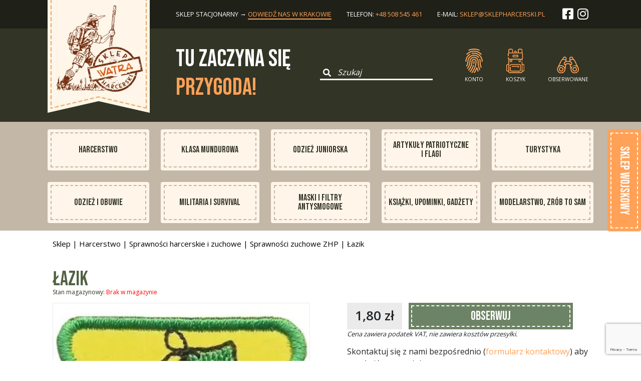

--- FILE ---
content_type: text/html; charset=UTF-8
request_url: https://sklepharcerski.pl/sklep/produkt/Lazik/
body_size: 14254
content:
<!Doctype HTML><html
lang=pl-PL><head><style>img.lazy{min-height:1px}</style><link
rel=preload href=https://sklepharcerski.pl/wp-content/plugins/w3-total-cache/pub/js/lazyload.min.js as=script><meta
charset="UTF-8"><meta
name="viewport" content="width=device-width, initial-scale=1"><link
rel=profile href=https://gmpg.org/xfn/11><base
href=https://sklepharcerski.pl><link
href="https://fonts.googleapis.com/css2?family=Bebas+Neue&display=swap" rel=stylesheet><link
href="https://fonts.googleapis.com/css2?family=Open+Sans:wght@300;400;600;700;800&display=swap"
rel=stylesheet><link
rel=stylesheet href=https://stackpath.bootstrapcdn.com/bootstrap/5.0.0-alpha1/css/bootstrap.min.css
integrity=sha384-r4NyP46KrjDleawBgD5tp8Y7UzmLA05oM1iAEQ17CSuDqnUK2+k9luXQOfXJCJ4I crossorigin=anonymous><link
rel=stylesheet href=https://cdnjs.cloudflare.com/ajax/libs/slick-carousel/1.8.1/slick.css
integrity="sha512-wR4oNhLBHf7smjy0K4oqzdWumd+r5/+6QO/vDda76MW5iug4PT7v86FoEkySIJft3XA0Ae6axhIvHrqwm793Nw=="
crossorigin=anonymous><link
rel=https://sklepharcerski.pl/wp-content/themes/watra_theme/assets/dist_img/favicon/apple-touch-icon sizes=180x180
href=/apple-touch-icon.png><link
rel=icon type=image/png sizes=32x32
href=https://sklepharcerski.pl/wp-content/themes/watra_theme/assets/dist_img/favicon/favicon-32x32.png><link
rel=icon type=image/png sizes=16x16
href=https://sklepharcerski.pl/wp-content/themes/watra_theme/assets/dist_img/favicon/favicon-16x16.png><link
rel=manifest href=https://sklepharcerski.pl/wp-content/themes/watra_theme/assets/dist_img/favicon/site.webmanifest><link
rel=mask-icon href=https://sklepharcerski.pl/wp-content/themes/watra_theme/assets/dist_img/favicon/safari-pinned-tab.svg
color=#323426><meta
name="apple-mobile-web-app-title" content="WATRA - Sklep Harcerski "><meta
name="application-name" content="WATRA - Sklep Harcerski "><meta
name="msapplication-TileColor" content="#323426"><meta
name="theme-color" content="#323426"><meta
name='robots' content='index, follow, max-image-preview:large, max-snippet:-1, max-video-preview:-1'><style>img:is([sizes="auto" i], [sizes^="auto," i]) { contain-intrinsic-size: 3000px 1500px }</style><title>Łazik - Sklep harcerski - Składnica harcerska Watra</title><link
rel=canonical href="https://sklepharcerski.pl/?post_type=product&p=2794"><meta
property="og:locale" content="pl_PL"><meta
property="og:type" content="article"><meta
property="og:title" content="Łazik - Sklep harcerski - Składnica harcerska Watra"><meta
property="og:description" content="Przykładowe zadania: Uczestniczyliśmy w różnorodnych wycieczkach. Na trasie naszej wędrówki potrafiliśmy odczytać kilka śladów ptaków i zwierząt, a także znaków topograficznych. Wstąpiliśmy do klubu łazików. Założyliśmy kronikę łazika, do której wpisywaliśmy trasy naszych wędrówek oraz wklejaliśmy widokówki i zdjęcia. Opisywaliśmy najciekawsze przygody. Braliśmy udział w grze terenowej. Poruszaliśmy się sprawnie w terenie i pokonywaliśmy przeszkody [&hellip;]"><meta
property="og:url" content="https://sklepharcerski.pl/?post_type=product&amp;p=2794"><meta
property="og:site_name" content="Sklep harcerski - Składnica harcerska Watra"><meta
property="article:modified_time" content="2024-05-28T09:52:30+00:00"><meta
property="og:image" content="https://sklepharcerski.pl/wp-content/uploads/2021/04/lazik.jpg"><meta
property="og:image:width" content="300"><meta
property="og:image:height" content="300"><meta
property="og:image:type" content="image/jpeg"><meta
name="twitter:card" content="summary_large_image"><meta
name="twitter:label1" content="Szacowany czas czytania"><meta
name="twitter:data1" content="1 minuta"> <script type=application/ld+json class=yoast-schema-graph>{"@context":"https://schema.org","@graph":[{"@type":"WebPage","@id":"https://sklepharcerski.pl/?post_type=product&p=2794","url":"https://sklepharcerski.pl/?post_type=product&p=2794","name":"Łazik - Sklep harcerski - Składnica harcerska Watra","isPartOf":{"@id":"https://sklepharcerski.pl/#website"},"primaryImageOfPage":{"@id":"https://sklepharcerski.pl/?post_type=product&p=2794#primaryimage"},"image":{"@id":"https://sklepharcerski.pl/?post_type=product&p=2794#primaryimage"},"thumbnailUrl":"https://sklepharcerski.pl/wp-content/uploads/2021/04/lazik.jpg","datePublished":"2021-04-12T14:08:10+00:00","dateModified":"2024-05-28T09:52:30+00:00","breadcrumb":{"@id":"https://sklepharcerski.pl/?post_type=product&p=2794#breadcrumb"},"inLanguage":"pl-PL","potentialAction":[{"@type":"ReadAction","target":["https://sklepharcerski.pl/?post_type=product&p=2794"]}]},{"@type":"ImageObject","inLanguage":"pl-PL","@id":"https://sklepharcerski.pl/?post_type=product&p=2794#primaryimage","url":"https://sklepharcerski.pl/wp-content/uploads/2021/04/lazik.jpg","contentUrl":"https://sklepharcerski.pl/wp-content/uploads/2021/04/lazik.jpg","width":300,"height":300},{"@type":"BreadcrumbList","@id":"https://sklepharcerski.pl/?post_type=product&p=2794#breadcrumb","itemListElement":[{"@type":"ListItem","position":1,"name":"Strona główna","item":"https://sklepharcerski.pl/"},{"@type":"ListItem","position":2,"name":"Sklep","item":"https://sklepharcerski.pl/sklep/"},{"@type":"ListItem","position":3,"name":"Łazik"}]},{"@type":"WebSite","@id":"https://sklepharcerski.pl/#website","url":"https://sklepharcerski.pl/","name":"Sklep harcerski WATRA","description":"Dostarczymy Ci wszystkiego, czego potrzeba na obóz, biwak czy wyprawę.","publisher":{"@id":"https://sklepharcerski.pl/#organization"},"alternateName":"Składnica harcerska Kraków","potentialAction":[{"@type":"SearchAction","target":{"@type":"EntryPoint","urlTemplate":"https://sklepharcerski.pl/?s={search_term_string}"},"query-input":{"@type":"PropertyValueSpecification","valueRequired":true,"valueName":"search_term_string"}}],"inLanguage":"pl-PL"},{"@type":"Organization","@id":"https://sklepharcerski.pl/#organization","name":"Sklep Harcerski WATRA","alternateName":"Składnica harcerska Kraków","url":"https://sklepharcerski.pl/","logo":{"@type":"ImageObject","inLanguage":"pl-PL","@id":"https://sklepharcerski.pl/#/schema/logo/image/","url":"https://sklepharcerski.pl/wp-content/uploads/2022/04/zdjecie_bez_produktu-large.jpg","contentUrl":"https://sklepharcerski.pl/wp-content/uploads/2022/04/zdjecie_bez_produktu-large.jpg","width":600,"height":457,"caption":"Sklep Harcerski WATRA"},"image":{"@id":"https://sklepharcerski.pl/#/schema/logo/image/"}}]}</script> <link
rel=alternate type=application/rss+xml title="Sklep harcerski - Składnica harcerska Watra &raquo; Kanał z wpisami" href=https://sklepharcerski.pl/feed/ ><link
rel=stylesheet href=https://sklepharcerski.pl/wp-content/cache/minify/1/a5ff7.css media=all><style id=classic-theme-styles-inline-css>/*! This file is auto-generated */
.wp-block-button__link{color:#fff;background-color:#32373c;border-radius:9999px;box-shadow:none;text-decoration:none;padding:calc(.667em + 2px) calc(1.333em + 2px);font-size:1.125em}.wp-block-file__button{background:#32373c;color:#fff;text-decoration:none}</style><style id=global-styles-inline-css>/*<![CDATA[*/:root{--wp--preset--aspect-ratio--square: 1;--wp--preset--aspect-ratio--4-3: 4/3;--wp--preset--aspect-ratio--3-4: 3/4;--wp--preset--aspect-ratio--3-2: 3/2;--wp--preset--aspect-ratio--2-3: 2/3;--wp--preset--aspect-ratio--16-9: 16/9;--wp--preset--aspect-ratio--9-16: 9/16;--wp--preset--color--black: #000000;--wp--preset--color--cyan-bluish-gray: #abb8c3;--wp--preset--color--white: #ffffff;--wp--preset--color--pale-pink: #f78da7;--wp--preset--color--vivid-red: #cf2e2e;--wp--preset--color--luminous-vivid-orange: #ff6900;--wp--preset--color--luminous-vivid-amber: #fcb900;--wp--preset--color--light-green-cyan: #7bdcb5;--wp--preset--color--vivid-green-cyan: #00d084;--wp--preset--color--pale-cyan-blue: #8ed1fc;--wp--preset--color--vivid-cyan-blue: #0693e3;--wp--preset--color--vivid-purple: #9b51e0;--wp--preset--gradient--vivid-cyan-blue-to-vivid-purple: linear-gradient(135deg,rgba(6,147,227,1) 0%,rgb(155,81,224) 100%);--wp--preset--gradient--light-green-cyan-to-vivid-green-cyan: linear-gradient(135deg,rgb(122,220,180) 0%,rgb(0,208,130) 100%);--wp--preset--gradient--luminous-vivid-amber-to-luminous-vivid-orange: linear-gradient(135deg,rgba(252,185,0,1) 0%,rgba(255,105,0,1) 100%);--wp--preset--gradient--luminous-vivid-orange-to-vivid-red: linear-gradient(135deg,rgba(255,105,0,1) 0%,rgb(207,46,46) 100%);--wp--preset--gradient--very-light-gray-to-cyan-bluish-gray: linear-gradient(135deg,rgb(238,238,238) 0%,rgb(169,184,195) 100%);--wp--preset--gradient--cool-to-warm-spectrum: linear-gradient(135deg,rgb(74,234,220) 0%,rgb(151,120,209) 20%,rgb(207,42,186) 40%,rgb(238,44,130) 60%,rgb(251,105,98) 80%,rgb(254,248,76) 100%);--wp--preset--gradient--blush-light-purple: linear-gradient(135deg,rgb(255,206,236) 0%,rgb(152,150,240) 100%);--wp--preset--gradient--blush-bordeaux: linear-gradient(135deg,rgb(254,205,165) 0%,rgb(254,45,45) 50%,rgb(107,0,62) 100%);--wp--preset--gradient--luminous-dusk: linear-gradient(135deg,rgb(255,203,112) 0%,rgb(199,81,192) 50%,rgb(65,88,208) 100%);--wp--preset--gradient--pale-ocean: linear-gradient(135deg,rgb(255,245,203) 0%,rgb(182,227,212) 50%,rgb(51,167,181) 100%);--wp--preset--gradient--electric-grass: linear-gradient(135deg,rgb(202,248,128) 0%,rgb(113,206,126) 100%);--wp--preset--gradient--midnight: linear-gradient(135deg,rgb(2,3,129) 0%,rgb(40,116,252) 100%);--wp--preset--font-size--small: 13px;--wp--preset--font-size--medium: 20px;--wp--preset--font-size--large: 36px;--wp--preset--font-size--x-large: 42px;--wp--preset--font-family--inter: "Inter", sans-serif;--wp--preset--font-family--cardo: Cardo;--wp--preset--spacing--20: 0.44rem;--wp--preset--spacing--30: 0.67rem;--wp--preset--spacing--40: 1rem;--wp--preset--spacing--50: 1.5rem;--wp--preset--spacing--60: 2.25rem;--wp--preset--spacing--70: 3.38rem;--wp--preset--spacing--80: 5.06rem;--wp--preset--shadow--natural: 6px 6px 9px rgba(0, 0, 0, 0.2);--wp--preset--shadow--deep: 12px 12px 50px rgba(0, 0, 0, 0.4);--wp--preset--shadow--sharp: 6px 6px 0px rgba(0, 0, 0, 0.2);--wp--preset--shadow--outlined: 6px 6px 0px -3px rgba(255, 255, 255, 1), 6px 6px rgba(0, 0, 0, 1);--wp--preset--shadow--crisp: 6px 6px 0px rgba(0, 0, 0, 1);}:where(.is-layout-flex){gap: 0.5em;}:where(.is-layout-grid){gap: 0.5em;}body .is-layout-flex{display: flex;}.is-layout-flex{flex-wrap: wrap;align-items: center;}.is-layout-flex > :is(*, div){margin: 0;}body .is-layout-grid{display: grid;}.is-layout-grid > :is(*, div){margin: 0;}:where(.wp-block-columns.is-layout-flex){gap: 2em;}:where(.wp-block-columns.is-layout-grid){gap: 2em;}:where(.wp-block-post-template.is-layout-flex){gap: 1.25em;}:where(.wp-block-post-template.is-layout-grid){gap: 1.25em;}.has-black-color{color: var(--wp--preset--color--black) !important;}.has-cyan-bluish-gray-color{color: var(--wp--preset--color--cyan-bluish-gray) !important;}.has-white-color{color: var(--wp--preset--color--white) !important;}.has-pale-pink-color{color: var(--wp--preset--color--pale-pink) !important;}.has-vivid-red-color{color: var(--wp--preset--color--vivid-red) !important;}.has-luminous-vivid-orange-color{color: var(--wp--preset--color--luminous-vivid-orange) !important;}.has-luminous-vivid-amber-color{color: var(--wp--preset--color--luminous-vivid-amber) !important;}.has-light-green-cyan-color{color: var(--wp--preset--color--light-green-cyan) !important;}.has-vivid-green-cyan-color{color: var(--wp--preset--color--vivid-green-cyan) !important;}.has-pale-cyan-blue-color{color: var(--wp--preset--color--pale-cyan-blue) !important;}.has-vivid-cyan-blue-color{color: var(--wp--preset--color--vivid-cyan-blue) !important;}.has-vivid-purple-color{color: var(--wp--preset--color--vivid-purple) !important;}.has-black-background-color{background-color: var(--wp--preset--color--black) !important;}.has-cyan-bluish-gray-background-color{background-color: var(--wp--preset--color--cyan-bluish-gray) !important;}.has-white-background-color{background-color: var(--wp--preset--color--white) !important;}.has-pale-pink-background-color{background-color: var(--wp--preset--color--pale-pink) !important;}.has-vivid-red-background-color{background-color: var(--wp--preset--color--vivid-red) !important;}.has-luminous-vivid-orange-background-color{background-color: var(--wp--preset--color--luminous-vivid-orange) !important;}.has-luminous-vivid-amber-background-color{background-color: var(--wp--preset--color--luminous-vivid-amber) !important;}.has-light-green-cyan-background-color{background-color: var(--wp--preset--color--light-green-cyan) !important;}.has-vivid-green-cyan-background-color{background-color: var(--wp--preset--color--vivid-green-cyan) !important;}.has-pale-cyan-blue-background-color{background-color: var(--wp--preset--color--pale-cyan-blue) !important;}.has-vivid-cyan-blue-background-color{background-color: var(--wp--preset--color--vivid-cyan-blue) !important;}.has-vivid-purple-background-color{background-color: var(--wp--preset--color--vivid-purple) !important;}.has-black-border-color{border-color: var(--wp--preset--color--black) !important;}.has-cyan-bluish-gray-border-color{border-color: var(--wp--preset--color--cyan-bluish-gray) !important;}.has-white-border-color{border-color: var(--wp--preset--color--white) !important;}.has-pale-pink-border-color{border-color: var(--wp--preset--color--pale-pink) !important;}.has-vivid-red-border-color{border-color: var(--wp--preset--color--vivid-red) !important;}.has-luminous-vivid-orange-border-color{border-color: var(--wp--preset--color--luminous-vivid-orange) !important;}.has-luminous-vivid-amber-border-color{border-color: var(--wp--preset--color--luminous-vivid-amber) !important;}.has-light-green-cyan-border-color{border-color: var(--wp--preset--color--light-green-cyan) !important;}.has-vivid-green-cyan-border-color{border-color: var(--wp--preset--color--vivid-green-cyan) !important;}.has-pale-cyan-blue-border-color{border-color: var(--wp--preset--color--pale-cyan-blue) !important;}.has-vivid-cyan-blue-border-color{border-color: var(--wp--preset--color--vivid-cyan-blue) !important;}.has-vivid-purple-border-color{border-color: var(--wp--preset--color--vivid-purple) !important;}.has-vivid-cyan-blue-to-vivid-purple-gradient-background{background: var(--wp--preset--gradient--vivid-cyan-blue-to-vivid-purple) !important;}.has-light-green-cyan-to-vivid-green-cyan-gradient-background{background: var(--wp--preset--gradient--light-green-cyan-to-vivid-green-cyan) !important;}.has-luminous-vivid-amber-to-luminous-vivid-orange-gradient-background{background: var(--wp--preset--gradient--luminous-vivid-amber-to-luminous-vivid-orange) !important;}.has-luminous-vivid-orange-to-vivid-red-gradient-background{background: var(--wp--preset--gradient--luminous-vivid-orange-to-vivid-red) !important;}.has-very-light-gray-to-cyan-bluish-gray-gradient-background{background: var(--wp--preset--gradient--very-light-gray-to-cyan-bluish-gray) !important;}.has-cool-to-warm-spectrum-gradient-background{background: var(--wp--preset--gradient--cool-to-warm-spectrum) !important;}.has-blush-light-purple-gradient-background{background: var(--wp--preset--gradient--blush-light-purple) !important;}.has-blush-bordeaux-gradient-background{background: var(--wp--preset--gradient--blush-bordeaux) !important;}.has-luminous-dusk-gradient-background{background: var(--wp--preset--gradient--luminous-dusk) !important;}.has-pale-ocean-gradient-background{background: var(--wp--preset--gradient--pale-ocean) !important;}.has-electric-grass-gradient-background{background: var(--wp--preset--gradient--electric-grass) !important;}.has-midnight-gradient-background{background: var(--wp--preset--gradient--midnight) !important;}.has-small-font-size{font-size: var(--wp--preset--font-size--small) !important;}.has-medium-font-size{font-size: var(--wp--preset--font-size--medium) !important;}.has-large-font-size{font-size: var(--wp--preset--font-size--large) !important;}.has-x-large-font-size{font-size: var(--wp--preset--font-size--x-large) !important;}
:where(.wp-block-post-template.is-layout-flex){gap: 1.25em;}:where(.wp-block-post-template.is-layout-grid){gap: 1.25em;}
:where(.wp-block-columns.is-layout-flex){gap: 2em;}:where(.wp-block-columns.is-layout-grid){gap: 2em;}
:root :where(.wp-block-pullquote){font-size: 1.5em;line-height: 1.6;}/*]]>*/</style><link
rel=stylesheet href=https://sklepharcerski.pl/wp-content/cache/minify/1/878df.css media=all><style id=woocommerce-inline-inline-css>.woocommerce form .form-row .required { visibility: visible; }</style><link
rel=stylesheet href=https://sklepharcerski.pl/wp-content/cache/minify/1/24cbd.css media=all> <script src=https://sklepharcerski.pl/wp-content/cache/minify/1/d52ed.js></script> <script id=wc-add-to-cart-js-extra>var wc_add_to_cart_params = {"ajax_url":"\/wp-admin\/admin-ajax.php","wc_ajax_url":"\/?wc-ajax=%%endpoint%%","i18n_view_cart":"View cart","cart_url":"https:\/\/sklepharcerski.pl\/koszyk\/","is_cart":"","cart_redirect_after_add":"no"};</script> <script id=wc-single-product-js-extra>var wc_single_product_params = {"i18n_required_rating_text":"Please select a rating","review_rating_required":"yes","flexslider":{"rtl":false,"animation":"slide","smoothHeight":true,"directionNav":false,"controlNav":"thumbnails","slideshow":false,"animationSpeed":500,"animationLoop":false,"allowOneSlide":false},"zoom_enabled":"","zoom_options":[],"photoswipe_enabled":"","photoswipe_options":{"shareEl":false,"closeOnScroll":false,"history":false,"hideAnimationDuration":0,"showAnimationDuration":0},"flexslider_enabled":""};</script> <script id=woocommerce-js-extra>var woocommerce_params = {"ajax_url":"\/wp-admin\/admin-ajax.php","wc_ajax_url":"\/?wc-ajax=%%endpoint%%"};</script> <script defer src=https://sklepharcerski.pl/wp-content/cache/minify/1/c7a07.js></script> <script src=https://sklepharcerski.pl/wp-content/cache/minify/1/1f44a.js></script> <script id=inpost-pl-manage-geowidget-js-extra>var inpost_pl_map = {"button_text1":"Wybierz paczkomat","button_text2":"Zmie\u0144 Paczkomat","selected_text":"Wybrany paczkomat:","geowidget_v5_token":"eyJhbGciOiJSUzI1NiIsInR5cCIgOiAiSldUIiwia2lkIiA6ICJzQlpXVzFNZzVlQnpDYU1XU3JvTlBjRWFveFpXcW9Ua2FuZVB3X291LWxvIn0.[base64].[base64]"};</script> <script src=https://sklepharcerski.pl/wp-content/cache/minify/1/f4f5e.js></script> <link
rel=https://api.w.org/ href=https://sklepharcerski.pl/wp-json/ ><link
rel=alternate title=JSON type=application/json href=https://sklepharcerski.pl/wp-json/wp/v2/product/2794><link
rel=EditURI type=application/rsd+xml title=RSD href=https://sklepharcerski.pl/xmlrpc.php?rsd><meta
name="generator" content="WordPress 6.7.4"><meta
name="generator" content="WooCommerce 9.2.3"><link
rel=shortlink href='https://sklepharcerski.pl/?p=2794'><link
rel=alternate title="oEmbed (JSON)" type=application/json+oembed href="https://sklepharcerski.pl/wp-json/oembed/1.0/embed?url=https%3A%2F%2Fsklepharcerski.pl%2Fsklep%2Fprodukt%2Flazik%2F"><link
rel=alternate title="oEmbed (XML)" type=text/xml+oembed href="https://sklepharcerski.pl/wp-json/oembed/1.0/embed?url=https%3A%2F%2Fsklepharcerski.pl%2Fsklep%2Fprodukt%2Flazik%2F&#038;format=xml">
<noscript><style>.woocommerce-product-gallery{ opacity: 1 !important; }</style></noscript><style class=wp-fonts-local>@font-face{font-family:Inter;font-style:normal;font-weight:300 900;font-display:fallback;src:url('https://sklepharcerski.pl/wp-content/plugins/woocommerce/assets/fonts/Inter-VariableFont_slnt,wght.woff2') format('woff2');font-stretch:normal;}
@font-face{font-family:Cardo;font-style:normal;font-weight:400;font-display:fallback;src:url('https://sklepharcerski.pl/wp-content/plugins/woocommerce/assets/fonts/cardo_normal_400.woff2') format('woff2');}</style><style>.easypack_show_geowidget {
                                  background:  #FCC905 !important;
                                }</style><style id=wp-custom-css>.your_order__block_left__pay__option .your_order__block_left__pay__option__item label {
	display: flex;
  flex-direction: row;
  align-items: center;
  justify-content: flex-start;
  gap: 8px;
}

.your_order__block_left__pay__option .your_order__block_left__pay__option__item label img {
	max-width: 140px;
	width: auto;
}

.your_order__block_left__pay__option .your_order__block_left__pay__option__item label p {
	line-height: normal;
}</style> <script id=cookieyes src=https://cdn-cookieyes.com/client_data/4717fe1f237a3e351d6825fb/script.js></script> </head><body
data-rsssl=1 class="product-template-default single single-product postid-2794 theme-watra_theme woocommerce woocommerce-page woocommerce-no-js"><header><div
class=header_wrapper><div
class="container d_flex"><div
class=logo>
<a
href=https://sklepharcerski.pl target=_self rel=nofollow><img
class=lazy src="data:image/svg+xml,%3Csvg%20xmlns='http://www.w3.org/2000/svg'%20viewBox='0%200%20204%20237'%3E%3C/svg%3E" data-src=https://sklepharcerski.pl/wp-content/uploads/2022/11/logo-skaut-pieczatka.png alt width=204
height=237></a></div><div
class=header__contacts><ul
class=header__contacts__items><li
class="header__contacts__item "><p>sklep stacjonarny &rarr; <a
href=https://sklepharcerski.pl/kontakt
class=active_contact>odwiedź nas w Krakowie</a></p>
</li>
<li
class=header__contacts__item><p>telefon: <a
href="tel: +48508545461">+48 508 545 461</a></p>
</li><li
class=header__contacts__item><p>E-mail: <a
href="mailto: sklep@sklepharcerski@pl">sklep@sklepharcerski.pl</a></p>
</li>
<li
class=header__contacts__item>
<a
href=https://www.facebook.com/SHWatra/ class=color-white target=_blank>
<i
class="fab fa-facebook-square"></i>
</a>
<a
href=https://www.instagram.com/sklep_harcerski_watra class=color-white
target=_blank>
<i
class="fab fa-instagram"></i>
</a>
</li></ul></div></div></div></header><section
class="search_top "><div
class=search_top__wrapper><div
class=container><div
class=search_top__items><div
class="search_top__item ml-0"><div
class=search_top__title><h1>Tu zaczyna się <br>
<samp>przygoda!</samp><br></h1></div></div><div
class=search_top__item><form
role=search id=searchform action=https://sklepharcerski.pl/ method=get class=shearch_top__form>
<label
for=search_input>
<button
type=submit title=Szukaj...>
<i
class="fas fa-search"></i>
</button>
</label>
<input
name=s id=s type=text placeholder=Szukaj class=shearch_top__form__input></form></div><div
class=search_top__item><ul
class=mini_menu>
<li
class=mini_menu__item
onclick='pop_up_fun("pop-up-login",false)'>
<img
class=lazy src="data:image/svg+xml,%3Csvg%20xmlns='http://www.w3.org/2000/svg'%20viewBox='0%200%201%201'%3E%3C/svg%3E" data-src=https://sklepharcerski.pl/wp-content/themes/watra_theme/assets/dist_img/fingerprint.png
alt=Konto><p>Konto</p>  </li>
<li
class=mini_menu__item>
<a
href=https://sklepharcerski.pl/koszyk title="Koszyk zakupowy">
<img
class=lazy src="data:image/svg+xml,%3Csvg%20xmlns='http://www.w3.org/2000/svg'%20viewBox='0%200%201%201'%3E%3C/svg%3E" data-src=https://sklepharcerski.pl/wp-content/themes/watra_theme/assets/dist_img/backpack.png
alt="Koszyk zakupowy"><p
class=cart_counter>
Koszyk</p>
</a>
</li>
<li
class=mini_menu__item>
<a
href=https://sklepharcerski.pl/obserwowane title="Obserwowane produkty">
<img
class=lazy src="data:image/svg+xml,%3Csvg%20xmlns='http://www.w3.org/2000/svg'%20viewBox='0%200%201%201'%3E%3C/svg%3E" data-src=https://sklepharcerski.pl/wp-content/themes/watra_theme/assets/dist_img/eye.png
alt="Obserwowane produkty"><p>Obserwowane</p>  </a>
</li></ul></div></div></div></div></section><nav><div
class=nav_wrapper><div
class=container><ul
id=menu-nawigacja-glowna class=main_navbar><li
id=menu-item-6808 class="menu-item menu-item-type-taxonomy menu-item-object-product_cat current-product-ancestor current-menu-parent current-product-parent menu-item-6808 nav_item nav_item__border"><a
href=https://sklepharcerski.pl/sklep/kategoria/harcerstwo/ >Harcerstwo</a></li>
<li
id=menu-item-6812 class="menu-item menu-item-type-taxonomy menu-item-object-product_cat menu-item-6812 nav_item nav_item__border"><a
href=https://sklepharcerski.pl/sklep/kategoria/klasa-mundurowa/ >Klasa Mundurowa</a></li>
<li
id=menu-item-6818 class="menu-item menu-item-type-taxonomy menu-item-object-product_cat menu-item-6818 nav_item nav_item__border"><a
href=https://sklepharcerski.pl/sklep/kategoria/odziez-juniorska/ >Odzież juniorska</a></li>
<li
id=menu-item-6809 class="menu-item menu-item-type-taxonomy menu-item-object-product_cat menu-item-6809 nav_item nav_item__border"><a
href=https://sklepharcerski.pl/sklep/kategoria/artykuly-patriotyczne-i-flagi/ >Artykuły patriotyczne i flagi</a></li>
<li
id=menu-item-6811 class="menu-item menu-item-type-taxonomy menu-item-object-product_cat menu-item-6811 nav_item nav_item__border"><a
href=https://sklepharcerski.pl/sklep/kategoria/turystyka/ >Turystyka</a></li>
<li
id=menu-item-6817 class="menu-item menu-item-type-taxonomy menu-item-object-product_cat menu-item-6817 nav_item nav_item__border"><a
href=https://sklepharcerski.pl/sklep/kategoria/odziez-i-obuwie/ >Odzież i Obuwie</a></li>
<li
id=menu-item-6815 class="menu-item menu-item-type-taxonomy menu-item-object-product_cat menu-item-6815 nav_item nav_item__border"><a
href=https://sklepharcerski.pl/sklep/kategoria/Militaria-i-Survival/ >Militaria i Survival</a></li>
<li
id=menu-item-6814 class="menu-item menu-item-type-taxonomy menu-item-object-product_cat menu-item-6814 nav_item nav_item__border"><a
href=https://sklepharcerski.pl/sklep/kategoria/maski-antysmogowe/ >Maski i filtry antysmogowe</a></li>
<li
id=menu-item-7884 class="menu-item menu-item-type-taxonomy menu-item-object-product_cat menu-item-7884 nav_item nav_item__border"><a
href=https://sklepharcerski.pl/sklep/kategoria/Ksiazki-upominki-gadzety/ >Książki, upominki, gadżety</a></li>
<li
id=menu-item-6816 class="menu-item menu-item-type-taxonomy menu-item-object-product_cat menu-item-6816 nav_item nav_item__border"><a
href=https://sklepharcerski.pl/sklep/kategoria/modelarstwo-zrob-to-sam/ >Modelarstwo, zrób to sam</a></li></ul></div></div></nav><section
class=notices><div
class=container><div
class=woocommerce-notices-wrapper></div></div></section><div
id=primary class=content-area><main
id=main class=site-main role=main><section
class=category_url><div
class=container><div
class=urls__items><nav
class=woocommerce-breadcrumb aria-label=Breadcrumb><a
href=https://sklepharcerski.pl/sklep/ >Sklep</a>&nbsp;&#124;&nbsp;<a
href=https://sklepharcerski.pl/sklep/kategoria/harcerstwo/ >Harcerstwo</a>&nbsp;&#124;&nbsp;<a
href=https://sklepharcerski.pl/sklep/kategoria/harcerstwo/sprawnosci-harcerskie-i-zuchowe/ >Sprawności harcerskie i zuchowe</a>&nbsp;&#124;&nbsp;<a
href=https://sklepharcerski.pl/sklep/kategoria/harcerstwo/sprawnosci-harcerskie-i-zuchowe/sprawnosci-zuchowe-zhp/ >Sprawności zuchowe ZHP</a>&nbsp;&#124;&nbsp;Łazik</nav></div></div></section><div
id=product-2794 class="product type-product post-2794 status-publish first outofstock product_cat-harcerstwo product_cat-sprawnosci-harcerskie-i-zuchowe product_cat-sprawnosci-zuchowe-zhp has-post-thumbnail taxable shipping-taxable purchasable product-type-simple"><div
class=product><div
class=product__wrapper><div
class=container><div
class=product__title>
Łazik</div><div
class=product__availability>
Stan magazynowy:
<span
class=not_availability>Brak w magazynie</span></div><div
class=product__blocks><div
class=product__block_left><div
class=product__block_left__images><div
class=product__block_left__images__big_image>
<a
href=https://sklepharcerski.pl/wp-content/uploads/2021/04/lazik.jpg
target=_blank><img
src="data:image/svg+xml,%3Csvg%20xmlns='http://www.w3.org/2000/svg'%20viewBox='0%200%20300%20300'%3E%3C/svg%3E" data-src=https://sklepharcerski.pl/wp-content/uploads/2021/04/lazik.jpg
alt=lazik
class="mini_gallery_image active lazy"></a></div></div></div><div
class=product__block_right><div
class=product__block_right__price><p><span
class="woocommerce-Price-amount amount"><bdi>1,80&nbsp;<span
class=woocommerce-Price-currencySymbol>&#122;&#322;</span></bdi></span></p><div
class="product__block_right__price__subscribe ">
<a
href=# data-product-id=2794
data-original-product-id=2794
class="awwlm_add_to_wishlist "><p>Obserwuj</p>
</a></div></div><div
class=product__block_right__vat><p>Cena zawiera podatek VAT, nie zawiera kosztów przesyłki.</p></div><p
class=message>Skontaktuj się z nami bezpośrednio (<a
href=https://sklepharcerski.pl/kontakt target=_self>formularz kontaktowy</a>) aby
zamówić ten produkt.</p><div
class=product__block_right__description><h4>Opis produktu</h4><div
class=product_description><p>Przykładowe zadania:</p><ol>
<li>Uczestniczyliśmy w różnorodnych wycieczkach. Na trasie naszej wędrówki potrafiliśmy odczytać kilka śladów ptaków i zwierząt, a także znaków topograficznych.</li>
<li>Wstąpiliśmy do klubu łazików.</li>
<li>Założyliśmy kronikę łazika, do której wpisywaliśmy trasy naszych wędrówek oraz wklejaliśmy widokówki i zdjęcia. Opisywaliśmy najciekawsze przygody.</li>
<li>Braliśmy udział w grze terenowej. Poruszaliśmy się sprawnie w terenie i pokonywaliśmy przeszkody (rowy, pnie, kładki).</li>
<li>Organizowaliśmy złazy i wyprawy zuchów „łazików”.</li>
<li>Samodzielnie przygotowaliśmy posiłek w terenie.</li>
<li>Spotkaliśmy się z przewodnikiem.</li></ol></div><h4>Dodatkowe informacje</h4>
<span
class=sku_wrapper>SKU:                                SPR69</span>
<span
class=posted_in>Categories: <a
href=https://sklepharcerski.pl/sklep/kategoria/harcerstwo/ rel=tag>Harcerstwo</a>, <a
href=https://sklepharcerski.pl/sklep/kategoria/harcerstwo/sprawnosci-harcerskie-i-zuchowe/ rel=tag>Sprawności harcerskie i zuchowe</a>, <a
href=https://sklepharcerski.pl/sklep/kategoria/harcerstwo/sprawnosci-harcerskie-i-zuchowe/sprawnosci-zuchowe-zhp/ rel=tag>Sprawności zuchowe ZHP</a></span></div></div></div></div><section
class=slider_second><div
class=slider_second__wrapper><div
class=container id=related_slider><h2 class="slider_second__title">
Zobacz jeszcze</h2><div
class=related_slider><div
class="product type-product post-1642 status-publish outofstock product_cat-harcerstwo taxable shipping-taxable purchasable product-type-simple">
<a
href=https://sklepharcerski.pl/sklep/produkt/bandera-trojkatna-zhp/ ><div
class="product_block_image lazy"
style data-bg="url('https://sklepharcerski.pl/wp-content/themes/watra_theme/assets/dist_img/zdjecie_bez_produktu.jpg')"></div><div
class=product_block_title>
Bandera trójkątna ZHP</div>
</a><div
class=product_block_price><span
class="price_text "><b><span
class="woocommerce-Price-amount amount"><bdi>24,00&nbsp;<span
class=woocommerce-Price-currencySymbol>&#122;&#322;</span></bdi></span></b></span><div
class=product_button><div
class=eye>
<a
href=# data-product-id=1642
data-original-product-id=1642 class="awwlm_add_to_wishlist ">
<img
class=lazy src="data:image/svg+xml,%3Csvg%20xmlns='http://www.w3.org/2000/svg'%20viewBox='0%200%201%201'%3E%3C/svg%3E" data-src=https://sklepharcerski.pl/wp-content/themes/watra_theme/assets/dist_img/eye2.png
alt="Dodaj do obserwowanych">
</a></div><div
class=backpack>
<a
rel=nofollow href=https://sklepharcerski.pl/sklep/produkt/bandera-trojkatna-zhp/ class=add_to_cart_button title="Przejdź do produktu">
<img
class=lazy src="data:image/svg+xml,%3Csvg%20xmlns='http://www.w3.org/2000/svg'%20viewBox='0%200%201%201'%3E%3C/svg%3E" data-src=https://sklepharcerski.pl/wp-content/themes/watra_theme/assets/dist_img/backpack2.png
alt="Przejdź do produktu">
</a></div></div></div></div><div
class="product type-product post-1696 status-publish instock product_cat-Kolnierzyki product_cat-harcerstwo product_cat-umundurowanie has-post-thumbnail taxable shipping-taxable purchasable product-type-variable">
<a
href=https://sklepharcerski.pl/sklep/produkt/bialy-kolnierzyk/ ><div
class="product_block_image lazy"
style data-bg=url(https://sklepharcerski.pl/wp-content/uploads/2021/04/3532_1-200x200.jpg)></div><div
class=product_block_title>
Biały kołnierzyk</div>
</a><div
class=product_block_price><span
class="price_text "><b><span
class="woocommerce-Price-amount amount"><bdi>23,00&nbsp;<span
class=woocommerce-Price-currencySymbol>&#122;&#322;</span></bdi></span></b></span><div
class=product_button><div
class=eye>
<a
href=# data-product-id=1696
data-original-product-id=1696 class="awwlm_add_to_wishlist ">
<img
class=lazy src="data:image/svg+xml,%3Csvg%20xmlns='http://www.w3.org/2000/svg'%20viewBox='0%200%201%201'%3E%3C/svg%3E" data-src=https://sklepharcerski.pl/wp-content/themes/watra_theme/assets/dist_img/eye2.png
alt="Dodaj do obserwowanych">
</a></div><div
class=backpack>
<a
rel=nofollow href=https://sklepharcerski.pl/sklep/produkt/bialy-kolnierzyk/ class=add_to_cart_button title="Przejdź do produktu">
<img
class=lazy src="data:image/svg+xml,%3Csvg%20xmlns='http://www.w3.org/2000/svg'%20viewBox='0%200%201%201'%3E%3C/svg%3E" data-src=https://sklepharcerski.pl/wp-content/themes/watra_theme/assets/dist_img/backpack2.png
alt="Przejdź do produktu">
</a></div></div></div></div><div
class="product type-product post-1446 status-publish last instock product_cat-harcerstwo product_cat-umundurowanie product_cat-nakrycia-glowy-1 has-post-thumbnail taxable shipping-taxable purchasable product-type-variable has-default-attributes">
<a
href=https://sklepharcerski.pl/sklep/produkt/rogatywka-zenska/ ><div
class="product_block_image lazy"
style data-bg=url(https://sklepharcerski.pl/wp-content/uploads/2021/04/W1R1-53-2.jpg)></div><div
class=product_block_title>
Rogatywka żeńska</div>
</a><div
class=product_block_price><span
class="price_text "><b><span
class="woocommerce-Price-amount amount"><bdi>68,00&nbsp;<span
class=woocommerce-Price-currencySymbol>&#122;&#322;</span></bdi></span></b></span><div
class=product_button><div
class=eye>
<a
href=# data-product-id=1446
data-original-product-id=1446 class="awwlm_add_to_wishlist ">
<img
class=lazy src="data:image/svg+xml,%3Csvg%20xmlns='http://www.w3.org/2000/svg'%20viewBox='0%200%201%201'%3E%3C/svg%3E" data-src=https://sklepharcerski.pl/wp-content/themes/watra_theme/assets/dist_img/eye2.png
alt="Dodaj do obserwowanych">
</a></div><div
class=backpack>
<a
rel=nofollow href=https://sklepharcerski.pl/sklep/produkt/rogatywka-zenska/ class=add_to_cart_button title="Przejdź do produktu">
<img
class=lazy src="data:image/svg+xml,%3Csvg%20xmlns='http://www.w3.org/2000/svg'%20viewBox='0%200%201%201'%3E%3C/svg%3E" data-src=https://sklepharcerski.pl/wp-content/themes/watra_theme/assets/dist_img/backpack2.png
alt="Przejdź do produktu">
</a></div></div></div></div><div
class="product type-product post-1708 status-publish first instock product_cat-harcerstwo product_cat-ekwipunek-osobisty product_cat-kompasy-i-busole product_cat-klasa-mundurowa product_cat-ekwipunek product_cat-turystyka product_cat-kompasy-i-busole-lornetki product_cat-Kompasy-i-busole product_cat-Militaria-i-Survival product_cat-survivalowy-sprzet-i-akcesoria taxable shipping-taxable purchasable product-type-simple">
<a
href=https://sklepharcerski.pl/sklep/produkt/kompas-skladany-71008-meteor/ ><div
class="product_block_image lazy"
style data-bg="url('https://sklepharcerski.pl/wp-content/themes/watra_theme/assets/dist_img/zdjecie_bez_produktu.jpg')"></div><div
class=product_block_title>
Kompas składany 71008 Meteor</div>
</a><div
class=product_block_price><span
class="price_text "><b><span
class="woocommerce-Price-amount amount"><bdi>31,00&nbsp;<span
class=woocommerce-Price-currencySymbol>&#122;&#322;</span></bdi></span></b></span><div
class=product_button><div
class=eye>
<a
href=# data-product-id=1708
data-original-product-id=1708 class="awwlm_add_to_wishlist ">
<img
class=lazy src="data:image/svg+xml,%3Csvg%20xmlns='http://www.w3.org/2000/svg'%20viewBox='0%200%201%201'%3E%3C/svg%3E" data-src=https://sklepharcerski.pl/wp-content/themes/watra_theme/assets/dist_img/eye2.png
alt="Dodaj do obserwowanych">
</a></div><div
class=backpack>
<a
rel=nofollow href="/?add-to-cart=1708" data-quantity=1
data-product_id=1708
data-product_sku=KOM03 class="add_to_cart_button ajax_add_to_cart" title="Dodaj do koszyka">
<img
class=lazy src="data:image/svg+xml,%3Csvg%20xmlns='http://www.w3.org/2000/svg'%20viewBox='0%200%201%201'%3E%3C/svg%3E" data-src=https://sklepharcerski.pl/wp-content/themes/watra_theme/assets/dist_img/backpack2.png
alt="Dodaj do koszyka">
</a></div></div></div></div></div></div></div></section></div></div></main></div><section
class=localization><div
class=localization__wrapper><div
class=container><div
class=localization__blocks><div
class=localization__blocks__left>
<img
class=lazy src="data:image/svg+xml,%3Csvg%20xmlns='http://www.w3.org/2000/svg'%20viewBox='0%200%20435%20150'%3E%3C/svg%3E" data-src=https://sklepharcerski.pl/wp-content/themes/watra_theme/assets/dist_img/shutterstock_7318218401.png
alt=Kraków width=435 height=150></div><div
class=localization__blocks__right>
<a
href=https://sklepharcerski.pl/kontakt><h2>Odwiedź nasz sklep w krakowie!</h2><div
class=long_arrow>
<img
class=lazy src="data:image/svg+xml,%3Csvg%20xmlns='http://www.w3.org/2000/svg'%20viewBox='0%200%201%201'%3E%3C/svg%3E" data-src=https://sklepharcerski.pl/wp-content/themes/watra_theme/assets/dist_img/long_arrow_white.png
alt>
<samp>
&#47;&#47;&#0150;&#0150;&#8226;&#8226;&#47;&#8226;&#0150;&#47;&#8226;&#0150;&#0150;&#8226;&#47;&#8226;&#0150;&#8226;&#47;&#8226;&#0150;&#47;&#8226;&#8226;&#8226;&#47;&#0150;&#0150;&#8226;&#8226;&#47;&#8226;&#0150;&#47;&#0150;&#0150;&#47;&#0150;&#8226;&#0150;&#0150;&#47;&#47;</samp></div>
</a></div></div></div></div></section><section
class=bottom_mini_menu><div
class=bottom_mini_menu__wrapper><div
class=container><div
class=bottom_mini_menu__blocks><div
class="bottom_mini_menu__block ml-0"><h2>Sklepharcerski.pl</h2><ul
id=menu-stopka-kolumna-1 class=bottom_mini_menu__list_items><li
id=menu-item-125 class="menu-item menu-item-type-post_type menu-item-object-page menu-item-125 bottom_mini_menu__list_item hide"><a
href=https://sklepharcerski.pl/kontakt/ >Sklep stacjonarny w Krakowie</a></li>
<li
id=menu-item-110 class="menu-item menu-item-type-post_type menu-item-object-page menu-item-110 bottom_mini_menu__list_item hide"><a
href=https://sklepharcerski.pl/o-sklepie-harcerskim/ >O sklepie harcerskim</a></li>
<li
id=menu-item-111 class="menu-item menu-item-type-post_type menu-item-object-page menu-item-111 bottom_mini_menu__list_item hide"><a
href=https://sklepharcerski.pl/karty-podarunkowe-rabatowe-zamowienia-hurtowe/ >Karty podarunkowe, rabatowe, <br>zamówienia hurtowe</a></li>
<li
id=menu-item-112 class="menu-item menu-item-type-post_type menu-item-object-page menu-item-112 bottom_mini_menu__list_item hide"><a
href=https://sklepharcerski.pl/materialy-do-pobrania/ >UMUNDUROWANIE KADETA</a></li>
<li
id=menu-item-113 class="menu-item menu-item-type-post_type menu-item-object-page menu-item-113 bottom_mini_menu__list_item hide"><a
href=https://sklepharcerski.pl/kontakt/ >Kontakt</a></li></ul><div
class=socials>
<a
href=https://www.facebook.com/SHWatra/ class=color-white target=_blank>
<i
class="fab fa-facebook-square"></i>
</a>
<a
href=https://www.instagram.com/sklep_harcerski_watra class=color-white target=_blank>
<i
class="fab fa-instagram"></i>
</a></div></div><div
class=bottom_mini_menu__block><h2>Twoje konto</h2><ul
id=menu-stopka-twoje-konto class=bottom_mini_menu__list_items><li
id=menu-item-7514 class="menu-item menu-item-type-post_type menu-item-object-page menu-item-7514 bottom_mini_menu__list_item hide"><a
href=https://sklepharcerski.pl/moje-konto/ >Moje konto</a></li>
<li
id=menu-item-7512 class="menu-item menu-item-type-post_type menu-item-object-page menu-item-7512 bottom_mini_menu__list_item hide"><a
href=https://sklepharcerski.pl/moje-konto/zaloguj-sie/ >Zaloguj się</a></li>
<li
id=menu-item-7513 class="menu-item menu-item-type-post_type menu-item-object-page menu-item-7513 bottom_mini_menu__list_item hide"><a
href=https://sklepharcerski.pl/moje-konto/zaloz-konto/ >Załóż konto</a></li>
<li
id=menu-item-7511 class="menu-item menu-item-type-post_type menu-item-object-page menu-item-7511 bottom_mini_menu__list_item hide"><a
href=https://sklepharcerski.pl/moje-konto/przypomnienie-hasla/ >Przypomnienie hasła</a></li></ul></div><div
class=bottom_mini_menu__block><h2>Warto wiedzieć</h2><ul
id=menu-stopka-kolumna3 class=bottom_mini_menu__list_items><li
id=menu-item-7951 class="menu-item menu-item-type-taxonomy menu-item-object-product_cat menu-item-7951 bottom_mini_menu__list_item hide"><a
href=https://sklepharcerski.pl/sklep/kategoria/gadzety-na-zamowienie/ >Gadżety na zamówienie</a></li>
<li
id=menu-item-7944 class="menu-item menu-item-type-post_type menu-item-object-page menu-item-7944 bottom_mini_menu__list_item hide"><a
href=https://sklepharcerski.pl/twoj-mundur/ >Twój mundur</a></li>
<li
id=menu-item-7943 class="menu-item menu-item-type-post_type menu-item-object-page menu-item-7943 bottom_mini_menu__list_item hide"><a
href=https://sklepharcerski.pl/ekwipunek-obozowy/ >Ekwipunek obozowy</a></li>
<li
id=menu-item-7942 class="menu-item menu-item-type-post_type menu-item-object-page menu-item-7942 bottom_mini_menu__list_item hide"><a
href=https://sklepharcerski.pl/harcerski-poradnik/ >Harcerski Poradnik</a></li>
<li
id=menu-item-7897 class="menu-item menu-item-type-post_type menu-item-object-page menu-item-7897 bottom_mini_menu__list_item hide"><a
href=https://sklepharcerski.pl/aktualnosci/ >Blog Watry</a></li></ul></div><div
class=bottom_mini_menu__block><h2>Zakupy</h2><ul
id=menu-stopka-zakupy class=bottom_mini_menu__list_items><li
id=menu-item-116 class="menu-item menu-item-type-post_type menu-item-object-page menu-item-116 bottom_mini_menu__list_item hide"><a
href=https://sklepharcerski.pl/sposoby-platnosci/ >Sposoby płatności</a></li>
<li
id=menu-item-117 class="menu-item menu-item-type-post_type menu-item-object-page menu-item-117 bottom_mini_menu__list_item hide"><a
href=https://sklepharcerski.pl/czas-i-koszty-dostawy/ >Czas i koszty dostawy</a></li>
<li
id=menu-item-118 class="menu-item menu-item-type-post_type menu-item-object-page menu-item-118 bottom_mini_menu__list_item hide"><a
href=https://sklepharcerski.pl/zwrot-wymiana-reklamacja/ >Zwrot, wymiana, reklamacja</a></li>
<li
id=menu-item-59 class="menu-item menu-item-type-custom menu-item-object-custom menu-item-59 bottom_mini_menu__list_item hide"><a
target=_blank href=https://sklepharcerski.pl/wp-content/uploads/2022/05/formularz-odstapienia-od-umowy.pdf>Formularz odstąpienia od umowy</a></li>
<li
id=menu-item-119 class="menu-item menu-item-type-post_type menu-item-object-page menu-item-privacy-policy menu-item-119 bottom_mini_menu__list_item hide"><a
rel=privacy-policy href=https://sklepharcerski.pl/polityka-prywatnosci/ >Polityka prywatności</a></li>
<li
id=menu-item-120 class="menu-item menu-item-type-post_type menu-item-object-page menu-item-120 bottom_mini_menu__list_item hide"><a
href=https://sklepharcerski.pl/regulamin/ >Regulamin</a></li></ul></div></div></div></div></section><section
class=down_contacts><div
class=down_contacts__wrapper><div
class=container><div
class=down_contacts__blocks><div
class=down_contacts__block><p>kontakt</p>
<a
href=tel:+48124232595>12 423 25 95 </a>
<a
href=tel:+48508545461>508 54 54 61 </a>
<a
href=mailto:sklep@sklepharcerski.pl>sklep@sklepharcerski.pl </a>
<a
href="https://www.google.com/maps/place/Grzeg%C3%B3rzecka+45,+33-332+Krak%C3%B3w/@50.0577174,19.9536113,17z/data=!3m1!4b1!4m5!3m4!1s0x47165b3e860c58b5:0x86952751d197e540!8m2!3d50.057714!4d19.9558"
class=unborder target=_blank>ul. grzegórzecka 45-47, 31-532 kraków</a></div><div
class=down_contacts__block><p>numer konta bankowego</p><p
style=color:white>53 1240 2294 1111 0000 3723 7404</p></div><div
class="down_contacts__block mb-2"><p>Godziny otwarcia sklepu stacjonarnego w krakowie</p></div><div
class="down_contacts__block mb-0">
<samp>Poniedziałek: 11:00 - 18:00 &#124; Wtorek: 11:00 - 20:00 &#124; Środa - Piątek: 11:00 - 18:00
&#124; Sobota: 10:00 - 14:00</samp></div></div></div></div></section><footer><div
class=container><div
class=footer__blocks><div
class=footer__block_left>
<img
class=lazy src="data:image/svg+xml,%3Csvg%20xmlns='http://www.w3.org/2000/svg'%20viewBox='0%200%2097%2033'%3E%3C/svg%3E" data-src=https://sklepharcerski.pl/wp-content/themes/watra_theme/assets/dist_img/p24.png alt=Przelewy24 width=97
height=33>
<img
class=lazy src="data:image/svg+xml,%3Csvg%20xmlns='http://www.w3.org/2000/svg'%20viewBox='0%200%2069%2033'%3E%3C/svg%3E" data-src=https://sklepharcerski.pl/wp-content/themes/watra_theme/assets/dist_img/blik.png alt="Płatności BLIK"
width=69 height=33>
<img
class=lazy src="data:image/svg+xml,%3Csvg%20xmlns='http://www.w3.org/2000/svg'%20viewBox='0%200%20120%2033'%3E%3C/svg%3E" data-src=https://sklepharcerski.pl/wp-content/themes/watra_theme/assets/dist_img/pp.png alt=PayPal width=120
height=33></div><div
class=footer__block_right><p>sklepharcerski.pl 2025</p></div></div></div></footer><div
class="pop-up pop-up-login"><div
class=pop-up-block>
<samp
class=pop-up-close onclick="pop_up_fun('pop-up-login')">
<img
class=lazy src="data:image/svg+xml,%3Csvg%20xmlns='http://www.w3.org/2000/svg'%20viewBox='0%200%201%201'%3E%3C/svg%3E" data-src=https://sklepharcerski.pl/wp-content/themes/watra_theme/assets/dist_img/close.png alt>
</samp><div
class=pop-up-content><h2 class="pop-up-content-title">zaloguj się</h2><form
method=post >
<label>Username or email</label>
<input
type=text class=pop-up-text name=username id=username autocomplete=username><label>Password</label>
<input
type=password class=pop-up-text name=password id=password
autocomplete=current-password><div
class=pop-up-checkbox>
<input
type=hidden id=woocommerce-login-nonce name=woocommerce-login-nonce value=0878e78f0c><input
type=hidden name=_wp_http_referer value=/sklep/produkt/Lazik/ >  <input
type=hidden name=redirect value>
<a
href=https://sklepharcerski.pl/moje-konto/przypomnienie-hasla/ >Lost your password?</a></div><div
class=login>
<button
type=submit class=login_content name=login
value="Zaloguj się">Zaloguj się</button></div><div
class=create_account>
<a
href=https://sklepharcerski.pl/moje-konto/zaloz-konto/ class=create_account_content>Załóż
konto</a></div></form></div></div></div> <script src=https://cdn.jsdelivr.net/npm/popper.js@1.16.0/dist/umd/popper.min.js
    integrity=sha384-Q6E9RHvbIyZFJoft+2mJbHaEWldlvI9IOYy5n3zV9zzTtmI3UksdQRVvoxMfooAo crossorigin=anonymous></script> <script src=https://stackpath.bootstrapcdn.com/bootstrap/5.0.0-alpha1/js/bootstrap.min.js
    integrity=sha384-oesi62hOLfzrys4LxRF63OJCXdXDipiYWBnvTl9Y9/TRlw5xlKIEHpNyvvDShgf/ crossorigin=anonymous></script> <script src=https://cdnjs.cloudflare.com/ajax/libs/slick-carousel/1.8.1/slick.min.js
    integrity="sha512-XtmMtDEcNz2j7ekrtHvOVR4iwwaD6o/FUJe6+Zq+HgcCsk3kj4uSQQR8weQ2QVj1o0Pk6PwYLohm206ZzNfubg=="
    crossorigin=anonymous></script> <script>jQuery(function ($) {
        jQuery(document).ready(function () {
            $('.main_slider').slick({
                dots: true,
                infinite: true,
                speed: 500,
                fade: true,
                cssEase: 'linear',
                lazyLoad: 'ondemand',
                autoplay: true,
                autoplaySpeed: 3500,
                prevArrow: $('#main_slider .prev'),
                nextArrow: $('#main_slider .next'),
                customPaging: function (slider, i) {
                    return '<span class=dot></span> ';
                }
            });

            $('.product_slider').slick({
                dots: false,
                infinite: true,
                slidesToShow: 4,
                slidesToScroll: 4,
                speed: 500,
                // fade: true,
                // cssEase: 'linear',
                autoplay: true,
                autoplaySpeed: 5500,
                prevArrow: $('#product_slider .prev'),
                nextArrow: $('#product_slider .next'),
                responsive: [{
                        breakpoint: 1024,
                        settings: {
                            slidesToShow: 3,
                            slidesToScroll: 3,
                        }
                    },
                    {
                        breakpoint: 600,
                        settings: {
                            slidesToShow: 1,
                            slidesToScroll: 1
                        }
                    }
                ],
            });

            $('.promotion_slider').slick({
                dots: false,
                infinite: true,
                slidesToShow: 4,
                slidesToScroll: 4,
                speed: 500,
                autoplay: true,
                autoplaySpeed: 5500,
                prevArrow: $('#promotion_slider .prev'),
                nextArrow: $('#promotion_slider .next'),
                responsive: [{
                        breakpoint: 1024,
                        settings: {
                            slidesToShow: 3,
                            slidesToScroll: 3,
                        }
                    },
                    {
                        breakpoint: 600,
                        settings: {
                            slidesToShow: 1,
                            slidesToScroll: 1
                        }
                    }
                ],
            });

            $('.featured_slider').slick({
                dots: false,
                infinite: true,
                slidesToShow: 4,
                slidesToScroll: 4,
                speed: 500,
                autoplay: true,
                autoplaySpeed: 5500,
                prevArrow: $('#featured_slider .prev'),
                nextArrow: $('#featured_slider .next'),
                responsive: [{
                        breakpoint: 1024,
                        settings: {
                            slidesToShow: 3,
                            slidesToScroll: 3,
                        }
                    },
                    {
                        breakpoint: 600,
                        settings: {
                            slidesToShow: 1,
                            slidesToScroll: 1
                        }
                    }
                ],
            });

            $('.related_slider').slick({
                dots: false,
                infinite: false,
                slidesToShow: 4,
                slidesToScroll: 4,
                speed: 500,
                autoplay: true,
                autoplaySpeed: 5500,
                prevArrow: $('#related_slider .prev'),
                nextArrow: $('#related_slider .next'),
                responsive: [{
                        breakpoint: 1024,
                        settings: {
                            slidesToShow: 3,
                            slidesToScroll: 3,
                        }
                    },
                    {
                        breakpoint: 600,
                        settings: {
                            slidesToShow: 1,
                            slidesToScroll: 1
                        }
                    }
                ],
            });


        });
    });</script> <script src=//code.jquery.com/jquery-migrate-1.2.1.min.js></script> <script src=https://kit.fontawesome.com/6ddc7ea457.js crossorigin=anonymous></script> <script type=application/ld+json>{"@context":"https:\/\/schema.org\/","@type":"BreadcrumbList","itemListElement":[{"@type":"ListItem","position":1,"item":{"name":"Sklep","@id":"https:\/\/sklepharcerski.pl\/sklep\/"}},{"@type":"ListItem","position":2,"item":{"name":"Harcerstwo","@id":"https:\/\/sklepharcerski.pl\/sklep\/kategoria\/harcerstwo\/"}},{"@type":"ListItem","position":3,"item":{"name":"Sprawno\u015bci harcerskie i zuchowe","@id":"https:\/\/sklepharcerski.pl\/sklep\/kategoria\/harcerstwo\/sprawnosci-harcerskie-i-zuchowe\/"}},{"@type":"ListItem","position":4,"item":{"name":"Sprawno\u015bci zuchowe ZHP","@id":"https:\/\/sklepharcerski.pl\/sklep\/kategoria\/harcerstwo\/sprawnosci-harcerskie-i-zuchowe\/sprawnosci-zuchowe-zhp\/"}},{"@type":"ListItem","position":5,"item":{"name":"\u0141azik","@id":"https:\/\/sklepharcerski.pl\/sklep\/produkt\/lazik\/"}}]}</script> <script>(function () {
			var c = document.body.className;
			c = c.replace(/woocommerce-no-js/, 'woocommerce-js');
			document.body.className = c;
		})();</script> <link
rel=stylesheet href=https://sklepharcerski.pl/wp-content/cache/minify/1/d5e73.css media=all> <script src=https://sklepharcerski.pl/wp-content/cache/minify/1/501dc.js></script> <script id=wp-i18n-js-after>wp.i18n.setLocaleData( { 'text direction\u0004ltr': [ 'ltr' ] } );</script> <script src=https://sklepharcerski.pl/wp-content/cache/minify/1/1f540.js></script> <script id=contact-form-7-js-extra>var wpcf7 = {"api":{"root":"https:\/\/sklepharcerski.pl\/wp-json\/","namespace":"contact-form-7\/v1"},"cached":"1"};</script> <script id=contact-form-7-js-translations>( function( domain, translations ) {
	var localeData = translations.locale_data[ domain ] || translations.locale_data.messages;
	localeData[""].domain = domain;
	wp.i18n.setLocaleData( localeData, domain );
} )( "contact-form-7", {"translation-revision-date":"2024-02-05 07:59:38+0000","generator":"GlotPress\/4.0.1","domain":"messages","locale_data":{"messages":{"":{"domain":"messages","plural-forms":"nplurals=3; plural=(n == 1) ? 0 : ((n % 10 >= 2 && n % 10 <= 4 && (n % 100 < 12 || n % 100 > 14)) ? 1 : 2);","lang":"pl"},"Error:":["B\u0142\u0105d:"]}},"comment":{"reference":"includes\/js\/index.js"}} );</script> <script src=https://sklepharcerski.pl/wp-content/cache/minify/1/1c192.js></script> <script id=wc-order-attribution-js-extra>var wc_order_attribution = {"params":{"lifetime":1.0e-5,"session":30,"base64":false,"ajaxurl":"https:\/\/sklepharcerski.pl\/wp-admin\/admin-ajax.php","prefix":"wc_order_attribution_","allowTracking":true},"fields":{"source_type":"current.typ","referrer":"current_add.rf","utm_campaign":"current.cmp","utm_source":"current.src","utm_medium":"current.mdm","utm_content":"current.cnt","utm_id":"current.id","utm_term":"current.trm","utm_source_platform":"current.plt","utm_creative_format":"current.fmt","utm_marketing_tactic":"current.tct","session_entry":"current_add.ep","session_start_time":"current_add.fd","session_pages":"session.pgs","session_count":"udata.vst","user_agent":"udata.uag"}};</script> <script src=https://sklepharcerski.pl/wp-content/cache/minify/1/a090b.js></script> <script id=awwlm-frontend-js-extra>var AWWLMSettings = {"ajaxurl":"https:\/\/sklepharcerski.pl\/wp-admin\/admin-ajax.php","carturl":"https:\/\/sklepharcerski.pl\/koszyk\/","asseturl":"https:\/\/sklepharcerski.pl\/wp-content\/plugins\/aco-wishlist-for-woocommerce\/\/assets\/","multi_wishlist":"","show_popup":"","redirect_to_cart":"","remove_from_wishlist_after_add_to_cart":"yes","strings":{"login_msg":"<div class=\"popuparea\">\n        <p>You must be login to use Wishlist<\/p>\n        <a href=\"https:\/\/sklepharcerski.pl\/moje-konto\/\" >Login<\/a>\n        <\/div>","added_to_cart_message":"<div class=\"woocommerce-notices-wrapper\"><div class=\"woocommerce-message\" role=\"alert\">Product added to cart successfully<\/div><\/div>"},"hash_key":"awwlm_wishlist_data_584b365d35ca71b3952db466f1fd9767","userid":"0"};</script> <script src=https://sklepharcerski.pl/wp-content/cache/minify/1/46144.js></script> <script src="https://www.google.com/recaptcha/api.js?render=6Le1FvEjAAAAAI-gq70vsbVNJa93r1J7LzXrBhN4&amp;ver=3.0" id=google-recaptcha-js></script> <script src=https://sklepharcerski.pl/wp-content/cache/minify/1/e6deb.js></script> <script id=wpcf7-recaptcha-js-extra>var wpcf7_recaptcha = {"sitekey":"6Le1FvEjAAAAAI-gq70vsbVNJa93r1J7LzXrBhN4","actions":{"homepage":"homepage","contactform":"contactform"}};</script> <script src=https://sklepharcerski.pl/wp-content/cache/minify/1/2a6b9.js></script> <a
href=https://sklepharcerski.pl/sklep/kategoria/klasa-mundurowa/ target=_blank id=redirect_to_military_shop>
<span>Sklep wojskowy</span>
</a> <script>window.w3tc_lazyload=1,window.lazyLoadOptions={elements_selector:".lazy",callback_loaded:function(t){var e;try{e=new CustomEvent("w3tc_lazyload_loaded",{detail:{e:t}})}catch(a){(e=document.createEvent("CustomEvent")).initCustomEvent("w3tc_lazyload_loaded",!1,!1,{e:t})}window.dispatchEvent(e)}}</script><script async src=https://sklepharcerski.pl/wp-content/cache/minify/1/1615d.js></script> </body></html>

--- FILE ---
content_type: text/html; charset=utf-8
request_url: https://www.google.com/recaptcha/api2/anchor?ar=1&k=6Le1FvEjAAAAAI-gq70vsbVNJa93r1J7LzXrBhN4&co=aHR0cHM6Ly9za2xlcGhhcmNlcnNraS5wbDo0NDM.&hl=en&v=7gg7H51Q-naNfhmCP3_R47ho&size=invisible&anchor-ms=20000&execute-ms=30000&cb=v8gi5zpfpgcs
body_size: 47806
content:
<!DOCTYPE HTML><html dir="ltr" lang="en"><head><meta http-equiv="Content-Type" content="text/html; charset=UTF-8">
<meta http-equiv="X-UA-Compatible" content="IE=edge">
<title>reCAPTCHA</title>
<style type="text/css">
/* cyrillic-ext */
@font-face {
  font-family: 'Roboto';
  font-style: normal;
  font-weight: 400;
  font-stretch: 100%;
  src: url(//fonts.gstatic.com/s/roboto/v48/KFO7CnqEu92Fr1ME7kSn66aGLdTylUAMa3GUBHMdazTgWw.woff2) format('woff2');
  unicode-range: U+0460-052F, U+1C80-1C8A, U+20B4, U+2DE0-2DFF, U+A640-A69F, U+FE2E-FE2F;
}
/* cyrillic */
@font-face {
  font-family: 'Roboto';
  font-style: normal;
  font-weight: 400;
  font-stretch: 100%;
  src: url(//fonts.gstatic.com/s/roboto/v48/KFO7CnqEu92Fr1ME7kSn66aGLdTylUAMa3iUBHMdazTgWw.woff2) format('woff2');
  unicode-range: U+0301, U+0400-045F, U+0490-0491, U+04B0-04B1, U+2116;
}
/* greek-ext */
@font-face {
  font-family: 'Roboto';
  font-style: normal;
  font-weight: 400;
  font-stretch: 100%;
  src: url(//fonts.gstatic.com/s/roboto/v48/KFO7CnqEu92Fr1ME7kSn66aGLdTylUAMa3CUBHMdazTgWw.woff2) format('woff2');
  unicode-range: U+1F00-1FFF;
}
/* greek */
@font-face {
  font-family: 'Roboto';
  font-style: normal;
  font-weight: 400;
  font-stretch: 100%;
  src: url(//fonts.gstatic.com/s/roboto/v48/KFO7CnqEu92Fr1ME7kSn66aGLdTylUAMa3-UBHMdazTgWw.woff2) format('woff2');
  unicode-range: U+0370-0377, U+037A-037F, U+0384-038A, U+038C, U+038E-03A1, U+03A3-03FF;
}
/* math */
@font-face {
  font-family: 'Roboto';
  font-style: normal;
  font-weight: 400;
  font-stretch: 100%;
  src: url(//fonts.gstatic.com/s/roboto/v48/KFO7CnqEu92Fr1ME7kSn66aGLdTylUAMawCUBHMdazTgWw.woff2) format('woff2');
  unicode-range: U+0302-0303, U+0305, U+0307-0308, U+0310, U+0312, U+0315, U+031A, U+0326-0327, U+032C, U+032F-0330, U+0332-0333, U+0338, U+033A, U+0346, U+034D, U+0391-03A1, U+03A3-03A9, U+03B1-03C9, U+03D1, U+03D5-03D6, U+03F0-03F1, U+03F4-03F5, U+2016-2017, U+2034-2038, U+203C, U+2040, U+2043, U+2047, U+2050, U+2057, U+205F, U+2070-2071, U+2074-208E, U+2090-209C, U+20D0-20DC, U+20E1, U+20E5-20EF, U+2100-2112, U+2114-2115, U+2117-2121, U+2123-214F, U+2190, U+2192, U+2194-21AE, U+21B0-21E5, U+21F1-21F2, U+21F4-2211, U+2213-2214, U+2216-22FF, U+2308-230B, U+2310, U+2319, U+231C-2321, U+2336-237A, U+237C, U+2395, U+239B-23B7, U+23D0, U+23DC-23E1, U+2474-2475, U+25AF, U+25B3, U+25B7, U+25BD, U+25C1, U+25CA, U+25CC, U+25FB, U+266D-266F, U+27C0-27FF, U+2900-2AFF, U+2B0E-2B11, U+2B30-2B4C, U+2BFE, U+3030, U+FF5B, U+FF5D, U+1D400-1D7FF, U+1EE00-1EEFF;
}
/* symbols */
@font-face {
  font-family: 'Roboto';
  font-style: normal;
  font-weight: 400;
  font-stretch: 100%;
  src: url(//fonts.gstatic.com/s/roboto/v48/KFO7CnqEu92Fr1ME7kSn66aGLdTylUAMaxKUBHMdazTgWw.woff2) format('woff2');
  unicode-range: U+0001-000C, U+000E-001F, U+007F-009F, U+20DD-20E0, U+20E2-20E4, U+2150-218F, U+2190, U+2192, U+2194-2199, U+21AF, U+21E6-21F0, U+21F3, U+2218-2219, U+2299, U+22C4-22C6, U+2300-243F, U+2440-244A, U+2460-24FF, U+25A0-27BF, U+2800-28FF, U+2921-2922, U+2981, U+29BF, U+29EB, U+2B00-2BFF, U+4DC0-4DFF, U+FFF9-FFFB, U+10140-1018E, U+10190-1019C, U+101A0, U+101D0-101FD, U+102E0-102FB, U+10E60-10E7E, U+1D2C0-1D2D3, U+1D2E0-1D37F, U+1F000-1F0FF, U+1F100-1F1AD, U+1F1E6-1F1FF, U+1F30D-1F30F, U+1F315, U+1F31C, U+1F31E, U+1F320-1F32C, U+1F336, U+1F378, U+1F37D, U+1F382, U+1F393-1F39F, U+1F3A7-1F3A8, U+1F3AC-1F3AF, U+1F3C2, U+1F3C4-1F3C6, U+1F3CA-1F3CE, U+1F3D4-1F3E0, U+1F3ED, U+1F3F1-1F3F3, U+1F3F5-1F3F7, U+1F408, U+1F415, U+1F41F, U+1F426, U+1F43F, U+1F441-1F442, U+1F444, U+1F446-1F449, U+1F44C-1F44E, U+1F453, U+1F46A, U+1F47D, U+1F4A3, U+1F4B0, U+1F4B3, U+1F4B9, U+1F4BB, U+1F4BF, U+1F4C8-1F4CB, U+1F4D6, U+1F4DA, U+1F4DF, U+1F4E3-1F4E6, U+1F4EA-1F4ED, U+1F4F7, U+1F4F9-1F4FB, U+1F4FD-1F4FE, U+1F503, U+1F507-1F50B, U+1F50D, U+1F512-1F513, U+1F53E-1F54A, U+1F54F-1F5FA, U+1F610, U+1F650-1F67F, U+1F687, U+1F68D, U+1F691, U+1F694, U+1F698, U+1F6AD, U+1F6B2, U+1F6B9-1F6BA, U+1F6BC, U+1F6C6-1F6CF, U+1F6D3-1F6D7, U+1F6E0-1F6EA, U+1F6F0-1F6F3, U+1F6F7-1F6FC, U+1F700-1F7FF, U+1F800-1F80B, U+1F810-1F847, U+1F850-1F859, U+1F860-1F887, U+1F890-1F8AD, U+1F8B0-1F8BB, U+1F8C0-1F8C1, U+1F900-1F90B, U+1F93B, U+1F946, U+1F984, U+1F996, U+1F9E9, U+1FA00-1FA6F, U+1FA70-1FA7C, U+1FA80-1FA89, U+1FA8F-1FAC6, U+1FACE-1FADC, U+1FADF-1FAE9, U+1FAF0-1FAF8, U+1FB00-1FBFF;
}
/* vietnamese */
@font-face {
  font-family: 'Roboto';
  font-style: normal;
  font-weight: 400;
  font-stretch: 100%;
  src: url(//fonts.gstatic.com/s/roboto/v48/KFO7CnqEu92Fr1ME7kSn66aGLdTylUAMa3OUBHMdazTgWw.woff2) format('woff2');
  unicode-range: U+0102-0103, U+0110-0111, U+0128-0129, U+0168-0169, U+01A0-01A1, U+01AF-01B0, U+0300-0301, U+0303-0304, U+0308-0309, U+0323, U+0329, U+1EA0-1EF9, U+20AB;
}
/* latin-ext */
@font-face {
  font-family: 'Roboto';
  font-style: normal;
  font-weight: 400;
  font-stretch: 100%;
  src: url(//fonts.gstatic.com/s/roboto/v48/KFO7CnqEu92Fr1ME7kSn66aGLdTylUAMa3KUBHMdazTgWw.woff2) format('woff2');
  unicode-range: U+0100-02BA, U+02BD-02C5, U+02C7-02CC, U+02CE-02D7, U+02DD-02FF, U+0304, U+0308, U+0329, U+1D00-1DBF, U+1E00-1E9F, U+1EF2-1EFF, U+2020, U+20A0-20AB, U+20AD-20C0, U+2113, U+2C60-2C7F, U+A720-A7FF;
}
/* latin */
@font-face {
  font-family: 'Roboto';
  font-style: normal;
  font-weight: 400;
  font-stretch: 100%;
  src: url(//fonts.gstatic.com/s/roboto/v48/KFO7CnqEu92Fr1ME7kSn66aGLdTylUAMa3yUBHMdazQ.woff2) format('woff2');
  unicode-range: U+0000-00FF, U+0131, U+0152-0153, U+02BB-02BC, U+02C6, U+02DA, U+02DC, U+0304, U+0308, U+0329, U+2000-206F, U+20AC, U+2122, U+2191, U+2193, U+2212, U+2215, U+FEFF, U+FFFD;
}
/* cyrillic-ext */
@font-face {
  font-family: 'Roboto';
  font-style: normal;
  font-weight: 500;
  font-stretch: 100%;
  src: url(//fonts.gstatic.com/s/roboto/v48/KFO7CnqEu92Fr1ME7kSn66aGLdTylUAMa3GUBHMdazTgWw.woff2) format('woff2');
  unicode-range: U+0460-052F, U+1C80-1C8A, U+20B4, U+2DE0-2DFF, U+A640-A69F, U+FE2E-FE2F;
}
/* cyrillic */
@font-face {
  font-family: 'Roboto';
  font-style: normal;
  font-weight: 500;
  font-stretch: 100%;
  src: url(//fonts.gstatic.com/s/roboto/v48/KFO7CnqEu92Fr1ME7kSn66aGLdTylUAMa3iUBHMdazTgWw.woff2) format('woff2');
  unicode-range: U+0301, U+0400-045F, U+0490-0491, U+04B0-04B1, U+2116;
}
/* greek-ext */
@font-face {
  font-family: 'Roboto';
  font-style: normal;
  font-weight: 500;
  font-stretch: 100%;
  src: url(//fonts.gstatic.com/s/roboto/v48/KFO7CnqEu92Fr1ME7kSn66aGLdTylUAMa3CUBHMdazTgWw.woff2) format('woff2');
  unicode-range: U+1F00-1FFF;
}
/* greek */
@font-face {
  font-family: 'Roboto';
  font-style: normal;
  font-weight: 500;
  font-stretch: 100%;
  src: url(//fonts.gstatic.com/s/roboto/v48/KFO7CnqEu92Fr1ME7kSn66aGLdTylUAMa3-UBHMdazTgWw.woff2) format('woff2');
  unicode-range: U+0370-0377, U+037A-037F, U+0384-038A, U+038C, U+038E-03A1, U+03A3-03FF;
}
/* math */
@font-face {
  font-family: 'Roboto';
  font-style: normal;
  font-weight: 500;
  font-stretch: 100%;
  src: url(//fonts.gstatic.com/s/roboto/v48/KFO7CnqEu92Fr1ME7kSn66aGLdTylUAMawCUBHMdazTgWw.woff2) format('woff2');
  unicode-range: U+0302-0303, U+0305, U+0307-0308, U+0310, U+0312, U+0315, U+031A, U+0326-0327, U+032C, U+032F-0330, U+0332-0333, U+0338, U+033A, U+0346, U+034D, U+0391-03A1, U+03A3-03A9, U+03B1-03C9, U+03D1, U+03D5-03D6, U+03F0-03F1, U+03F4-03F5, U+2016-2017, U+2034-2038, U+203C, U+2040, U+2043, U+2047, U+2050, U+2057, U+205F, U+2070-2071, U+2074-208E, U+2090-209C, U+20D0-20DC, U+20E1, U+20E5-20EF, U+2100-2112, U+2114-2115, U+2117-2121, U+2123-214F, U+2190, U+2192, U+2194-21AE, U+21B0-21E5, U+21F1-21F2, U+21F4-2211, U+2213-2214, U+2216-22FF, U+2308-230B, U+2310, U+2319, U+231C-2321, U+2336-237A, U+237C, U+2395, U+239B-23B7, U+23D0, U+23DC-23E1, U+2474-2475, U+25AF, U+25B3, U+25B7, U+25BD, U+25C1, U+25CA, U+25CC, U+25FB, U+266D-266F, U+27C0-27FF, U+2900-2AFF, U+2B0E-2B11, U+2B30-2B4C, U+2BFE, U+3030, U+FF5B, U+FF5D, U+1D400-1D7FF, U+1EE00-1EEFF;
}
/* symbols */
@font-face {
  font-family: 'Roboto';
  font-style: normal;
  font-weight: 500;
  font-stretch: 100%;
  src: url(//fonts.gstatic.com/s/roboto/v48/KFO7CnqEu92Fr1ME7kSn66aGLdTylUAMaxKUBHMdazTgWw.woff2) format('woff2');
  unicode-range: U+0001-000C, U+000E-001F, U+007F-009F, U+20DD-20E0, U+20E2-20E4, U+2150-218F, U+2190, U+2192, U+2194-2199, U+21AF, U+21E6-21F0, U+21F3, U+2218-2219, U+2299, U+22C4-22C6, U+2300-243F, U+2440-244A, U+2460-24FF, U+25A0-27BF, U+2800-28FF, U+2921-2922, U+2981, U+29BF, U+29EB, U+2B00-2BFF, U+4DC0-4DFF, U+FFF9-FFFB, U+10140-1018E, U+10190-1019C, U+101A0, U+101D0-101FD, U+102E0-102FB, U+10E60-10E7E, U+1D2C0-1D2D3, U+1D2E0-1D37F, U+1F000-1F0FF, U+1F100-1F1AD, U+1F1E6-1F1FF, U+1F30D-1F30F, U+1F315, U+1F31C, U+1F31E, U+1F320-1F32C, U+1F336, U+1F378, U+1F37D, U+1F382, U+1F393-1F39F, U+1F3A7-1F3A8, U+1F3AC-1F3AF, U+1F3C2, U+1F3C4-1F3C6, U+1F3CA-1F3CE, U+1F3D4-1F3E0, U+1F3ED, U+1F3F1-1F3F3, U+1F3F5-1F3F7, U+1F408, U+1F415, U+1F41F, U+1F426, U+1F43F, U+1F441-1F442, U+1F444, U+1F446-1F449, U+1F44C-1F44E, U+1F453, U+1F46A, U+1F47D, U+1F4A3, U+1F4B0, U+1F4B3, U+1F4B9, U+1F4BB, U+1F4BF, U+1F4C8-1F4CB, U+1F4D6, U+1F4DA, U+1F4DF, U+1F4E3-1F4E6, U+1F4EA-1F4ED, U+1F4F7, U+1F4F9-1F4FB, U+1F4FD-1F4FE, U+1F503, U+1F507-1F50B, U+1F50D, U+1F512-1F513, U+1F53E-1F54A, U+1F54F-1F5FA, U+1F610, U+1F650-1F67F, U+1F687, U+1F68D, U+1F691, U+1F694, U+1F698, U+1F6AD, U+1F6B2, U+1F6B9-1F6BA, U+1F6BC, U+1F6C6-1F6CF, U+1F6D3-1F6D7, U+1F6E0-1F6EA, U+1F6F0-1F6F3, U+1F6F7-1F6FC, U+1F700-1F7FF, U+1F800-1F80B, U+1F810-1F847, U+1F850-1F859, U+1F860-1F887, U+1F890-1F8AD, U+1F8B0-1F8BB, U+1F8C0-1F8C1, U+1F900-1F90B, U+1F93B, U+1F946, U+1F984, U+1F996, U+1F9E9, U+1FA00-1FA6F, U+1FA70-1FA7C, U+1FA80-1FA89, U+1FA8F-1FAC6, U+1FACE-1FADC, U+1FADF-1FAE9, U+1FAF0-1FAF8, U+1FB00-1FBFF;
}
/* vietnamese */
@font-face {
  font-family: 'Roboto';
  font-style: normal;
  font-weight: 500;
  font-stretch: 100%;
  src: url(//fonts.gstatic.com/s/roboto/v48/KFO7CnqEu92Fr1ME7kSn66aGLdTylUAMa3OUBHMdazTgWw.woff2) format('woff2');
  unicode-range: U+0102-0103, U+0110-0111, U+0128-0129, U+0168-0169, U+01A0-01A1, U+01AF-01B0, U+0300-0301, U+0303-0304, U+0308-0309, U+0323, U+0329, U+1EA0-1EF9, U+20AB;
}
/* latin-ext */
@font-face {
  font-family: 'Roboto';
  font-style: normal;
  font-weight: 500;
  font-stretch: 100%;
  src: url(//fonts.gstatic.com/s/roboto/v48/KFO7CnqEu92Fr1ME7kSn66aGLdTylUAMa3KUBHMdazTgWw.woff2) format('woff2');
  unicode-range: U+0100-02BA, U+02BD-02C5, U+02C7-02CC, U+02CE-02D7, U+02DD-02FF, U+0304, U+0308, U+0329, U+1D00-1DBF, U+1E00-1E9F, U+1EF2-1EFF, U+2020, U+20A0-20AB, U+20AD-20C0, U+2113, U+2C60-2C7F, U+A720-A7FF;
}
/* latin */
@font-face {
  font-family: 'Roboto';
  font-style: normal;
  font-weight: 500;
  font-stretch: 100%;
  src: url(//fonts.gstatic.com/s/roboto/v48/KFO7CnqEu92Fr1ME7kSn66aGLdTylUAMa3yUBHMdazQ.woff2) format('woff2');
  unicode-range: U+0000-00FF, U+0131, U+0152-0153, U+02BB-02BC, U+02C6, U+02DA, U+02DC, U+0304, U+0308, U+0329, U+2000-206F, U+20AC, U+2122, U+2191, U+2193, U+2212, U+2215, U+FEFF, U+FFFD;
}
/* cyrillic-ext */
@font-face {
  font-family: 'Roboto';
  font-style: normal;
  font-weight: 900;
  font-stretch: 100%;
  src: url(//fonts.gstatic.com/s/roboto/v48/KFO7CnqEu92Fr1ME7kSn66aGLdTylUAMa3GUBHMdazTgWw.woff2) format('woff2');
  unicode-range: U+0460-052F, U+1C80-1C8A, U+20B4, U+2DE0-2DFF, U+A640-A69F, U+FE2E-FE2F;
}
/* cyrillic */
@font-face {
  font-family: 'Roboto';
  font-style: normal;
  font-weight: 900;
  font-stretch: 100%;
  src: url(//fonts.gstatic.com/s/roboto/v48/KFO7CnqEu92Fr1ME7kSn66aGLdTylUAMa3iUBHMdazTgWw.woff2) format('woff2');
  unicode-range: U+0301, U+0400-045F, U+0490-0491, U+04B0-04B1, U+2116;
}
/* greek-ext */
@font-face {
  font-family: 'Roboto';
  font-style: normal;
  font-weight: 900;
  font-stretch: 100%;
  src: url(//fonts.gstatic.com/s/roboto/v48/KFO7CnqEu92Fr1ME7kSn66aGLdTylUAMa3CUBHMdazTgWw.woff2) format('woff2');
  unicode-range: U+1F00-1FFF;
}
/* greek */
@font-face {
  font-family: 'Roboto';
  font-style: normal;
  font-weight: 900;
  font-stretch: 100%;
  src: url(//fonts.gstatic.com/s/roboto/v48/KFO7CnqEu92Fr1ME7kSn66aGLdTylUAMa3-UBHMdazTgWw.woff2) format('woff2');
  unicode-range: U+0370-0377, U+037A-037F, U+0384-038A, U+038C, U+038E-03A1, U+03A3-03FF;
}
/* math */
@font-face {
  font-family: 'Roboto';
  font-style: normal;
  font-weight: 900;
  font-stretch: 100%;
  src: url(//fonts.gstatic.com/s/roboto/v48/KFO7CnqEu92Fr1ME7kSn66aGLdTylUAMawCUBHMdazTgWw.woff2) format('woff2');
  unicode-range: U+0302-0303, U+0305, U+0307-0308, U+0310, U+0312, U+0315, U+031A, U+0326-0327, U+032C, U+032F-0330, U+0332-0333, U+0338, U+033A, U+0346, U+034D, U+0391-03A1, U+03A3-03A9, U+03B1-03C9, U+03D1, U+03D5-03D6, U+03F0-03F1, U+03F4-03F5, U+2016-2017, U+2034-2038, U+203C, U+2040, U+2043, U+2047, U+2050, U+2057, U+205F, U+2070-2071, U+2074-208E, U+2090-209C, U+20D0-20DC, U+20E1, U+20E5-20EF, U+2100-2112, U+2114-2115, U+2117-2121, U+2123-214F, U+2190, U+2192, U+2194-21AE, U+21B0-21E5, U+21F1-21F2, U+21F4-2211, U+2213-2214, U+2216-22FF, U+2308-230B, U+2310, U+2319, U+231C-2321, U+2336-237A, U+237C, U+2395, U+239B-23B7, U+23D0, U+23DC-23E1, U+2474-2475, U+25AF, U+25B3, U+25B7, U+25BD, U+25C1, U+25CA, U+25CC, U+25FB, U+266D-266F, U+27C0-27FF, U+2900-2AFF, U+2B0E-2B11, U+2B30-2B4C, U+2BFE, U+3030, U+FF5B, U+FF5D, U+1D400-1D7FF, U+1EE00-1EEFF;
}
/* symbols */
@font-face {
  font-family: 'Roboto';
  font-style: normal;
  font-weight: 900;
  font-stretch: 100%;
  src: url(//fonts.gstatic.com/s/roboto/v48/KFO7CnqEu92Fr1ME7kSn66aGLdTylUAMaxKUBHMdazTgWw.woff2) format('woff2');
  unicode-range: U+0001-000C, U+000E-001F, U+007F-009F, U+20DD-20E0, U+20E2-20E4, U+2150-218F, U+2190, U+2192, U+2194-2199, U+21AF, U+21E6-21F0, U+21F3, U+2218-2219, U+2299, U+22C4-22C6, U+2300-243F, U+2440-244A, U+2460-24FF, U+25A0-27BF, U+2800-28FF, U+2921-2922, U+2981, U+29BF, U+29EB, U+2B00-2BFF, U+4DC0-4DFF, U+FFF9-FFFB, U+10140-1018E, U+10190-1019C, U+101A0, U+101D0-101FD, U+102E0-102FB, U+10E60-10E7E, U+1D2C0-1D2D3, U+1D2E0-1D37F, U+1F000-1F0FF, U+1F100-1F1AD, U+1F1E6-1F1FF, U+1F30D-1F30F, U+1F315, U+1F31C, U+1F31E, U+1F320-1F32C, U+1F336, U+1F378, U+1F37D, U+1F382, U+1F393-1F39F, U+1F3A7-1F3A8, U+1F3AC-1F3AF, U+1F3C2, U+1F3C4-1F3C6, U+1F3CA-1F3CE, U+1F3D4-1F3E0, U+1F3ED, U+1F3F1-1F3F3, U+1F3F5-1F3F7, U+1F408, U+1F415, U+1F41F, U+1F426, U+1F43F, U+1F441-1F442, U+1F444, U+1F446-1F449, U+1F44C-1F44E, U+1F453, U+1F46A, U+1F47D, U+1F4A3, U+1F4B0, U+1F4B3, U+1F4B9, U+1F4BB, U+1F4BF, U+1F4C8-1F4CB, U+1F4D6, U+1F4DA, U+1F4DF, U+1F4E3-1F4E6, U+1F4EA-1F4ED, U+1F4F7, U+1F4F9-1F4FB, U+1F4FD-1F4FE, U+1F503, U+1F507-1F50B, U+1F50D, U+1F512-1F513, U+1F53E-1F54A, U+1F54F-1F5FA, U+1F610, U+1F650-1F67F, U+1F687, U+1F68D, U+1F691, U+1F694, U+1F698, U+1F6AD, U+1F6B2, U+1F6B9-1F6BA, U+1F6BC, U+1F6C6-1F6CF, U+1F6D3-1F6D7, U+1F6E0-1F6EA, U+1F6F0-1F6F3, U+1F6F7-1F6FC, U+1F700-1F7FF, U+1F800-1F80B, U+1F810-1F847, U+1F850-1F859, U+1F860-1F887, U+1F890-1F8AD, U+1F8B0-1F8BB, U+1F8C0-1F8C1, U+1F900-1F90B, U+1F93B, U+1F946, U+1F984, U+1F996, U+1F9E9, U+1FA00-1FA6F, U+1FA70-1FA7C, U+1FA80-1FA89, U+1FA8F-1FAC6, U+1FACE-1FADC, U+1FADF-1FAE9, U+1FAF0-1FAF8, U+1FB00-1FBFF;
}
/* vietnamese */
@font-face {
  font-family: 'Roboto';
  font-style: normal;
  font-weight: 900;
  font-stretch: 100%;
  src: url(//fonts.gstatic.com/s/roboto/v48/KFO7CnqEu92Fr1ME7kSn66aGLdTylUAMa3OUBHMdazTgWw.woff2) format('woff2');
  unicode-range: U+0102-0103, U+0110-0111, U+0128-0129, U+0168-0169, U+01A0-01A1, U+01AF-01B0, U+0300-0301, U+0303-0304, U+0308-0309, U+0323, U+0329, U+1EA0-1EF9, U+20AB;
}
/* latin-ext */
@font-face {
  font-family: 'Roboto';
  font-style: normal;
  font-weight: 900;
  font-stretch: 100%;
  src: url(//fonts.gstatic.com/s/roboto/v48/KFO7CnqEu92Fr1ME7kSn66aGLdTylUAMa3KUBHMdazTgWw.woff2) format('woff2');
  unicode-range: U+0100-02BA, U+02BD-02C5, U+02C7-02CC, U+02CE-02D7, U+02DD-02FF, U+0304, U+0308, U+0329, U+1D00-1DBF, U+1E00-1E9F, U+1EF2-1EFF, U+2020, U+20A0-20AB, U+20AD-20C0, U+2113, U+2C60-2C7F, U+A720-A7FF;
}
/* latin */
@font-face {
  font-family: 'Roboto';
  font-style: normal;
  font-weight: 900;
  font-stretch: 100%;
  src: url(//fonts.gstatic.com/s/roboto/v48/KFO7CnqEu92Fr1ME7kSn66aGLdTylUAMa3yUBHMdazQ.woff2) format('woff2');
  unicode-range: U+0000-00FF, U+0131, U+0152-0153, U+02BB-02BC, U+02C6, U+02DA, U+02DC, U+0304, U+0308, U+0329, U+2000-206F, U+20AC, U+2122, U+2191, U+2193, U+2212, U+2215, U+FEFF, U+FFFD;
}

</style>
<link rel="stylesheet" type="text/css" href="https://www.gstatic.com/recaptcha/releases/7gg7H51Q-naNfhmCP3_R47ho/styles__ltr.css">
<script nonce="7W_C_doriAlkWcDJEDbvFQ" type="text/javascript">window['__recaptcha_api'] = 'https://www.google.com/recaptcha/api2/';</script>
<script type="text/javascript" src="https://www.gstatic.com/recaptcha/releases/7gg7H51Q-naNfhmCP3_R47ho/recaptcha__en.js" nonce="7W_C_doriAlkWcDJEDbvFQ">
      
    </script></head>
<body><div id="rc-anchor-alert" class="rc-anchor-alert"></div>
<input type="hidden" id="recaptcha-token" value="[base64]">
<script type="text/javascript" nonce="7W_C_doriAlkWcDJEDbvFQ">
      recaptcha.anchor.Main.init("[\x22ainput\x22,[\x22bgdata\x22,\x22\x22,\[base64]/[base64]/UltIKytdPWE6KGE8MjA0OD9SW0grK109YT4+NnwxOTI6KChhJjY0NTEyKT09NTUyOTYmJnErMTxoLmxlbmd0aCYmKGguY2hhckNvZGVBdChxKzEpJjY0NTEyKT09NTYzMjA/[base64]/MjU1OlI/[base64]/[base64]/[base64]/[base64]/[base64]/[base64]/[base64]/[base64]/[base64]/[base64]\x22,\[base64]\\u003d\\u003d\x22,\[base64]/[base64]/ClivDmR4WwrM8wrXDvgPClDl+f8Orw7jDgUXDoMKUPjPCgy1IwozDnsOTwqhdwqU4VsObwpfDnsOVDn9dUjPCji0cwqgBwpR8H8KNw4PDl8O8w6MIw4IUQSgRY1jCgcKVMwDDj8OoT8KCXQ/Cq8KPw4bDl8OEK8OBwrkEUQYZwoHDuMOMemnCv8O0w5HCp8OswpYrG8KSaH0BO0xXNsOeesKmQ8OKVgjCkQ/DqMOHw6NYSRbDs8Obw5vDmihBWcO7wpNOw6Jvw7MBwrfCtVEWTQbDqlTDo8O8a8OiwolJwprDuMO6wqnDu8ONAF16Wn/DgmI9wp3DgBU4KcOeC8Kxw6XDqsO/wqfDl8KuwoMpdcOcwobCo8Kce8KVw5wIfcKXw7jCpcOCaMKLHirChwPDhsOKw4hedE4EZ8Kew5HCkcKHwrxzw6pJw7cgwoxlwosuw4FJCMKwDUYxwpfCrMOcwoTCgsKxfBE4woPChMOfw7FHTyrCg8OpwqEwfsKHaAleLMKeKh1Sw5pzDsOOEiJ2V8KdwpV/M8KoSzDCm2sUw5h9woHDncO3w7zCn3vCj8K/[base64]/[base64]/DmsORw4zCmHF5RRbCocKiw6p8csKawo1Ywo/[base64]/Cjj3DkwZiJsKUIMK+w57DqkDCtThSbhDDuCoNw5dlw49Nw4PCglfDssOtASXDmMO6wo9dIsKew7XDiULCpMONw6YTw60DQMO7ecKEYsKMZcK3BsOGSFLDsG7CqcOjw63DjSLCtyUdwoIMOX7Dj8Kzw6zDncOuaEfDpjHDncOsw4TDo2pOecKvw45nw5bDsn/DsMKXwrxJwpNqRjrCvi19DB/DlMOzFMOJBsOdwqPCtgYoesOwwokLw6XCoVIBfMO2wqgyw5DDrcKSw5YBw5s2IVFEw6YRbwTCrcKaw5Ajw6HDo0M+w6smEBZCTgvCkEBhw6fDnsK+ecObPcO+ClnClMO/w7nCs8KXw6gTw5tgI37Dp2fDpyomwoPDqGQgdUfDskI8Whw+w7jDiMKUw7J7w7LCh8OoLcO4PMOjOcKIHhRNwqnDnjjCgk/DiQDCiGLCpsKiZMOiDXUxIRBROsO8w6NewohGQsKiwovDnDUlGxkvw77CmTMuei3ClysiwqXCrT8FEcKWZsK2w5vDphNNw4EQw6zCmMOuwqDDviQ/[base64]/aE0Bw4zCsibCvjDCtcOGw43Dgghiw4tOw7c/F8OBw6HDsER9wp4GCENkw7UVA8OCDCrDjTISw6AZw5HCsFpIJjtiwrg+OMOOL3J1PsK3cMKXAEFjw4/[base64]/[base64]/[base64]/DqDQlw4d/[base64]/G2vCsE7CvlFZw682MsKrRcKtw4LDo2TDok9EC8Odw7Y6aMORw5nCp8KLwrxkdmUdwoLChMOEQiBtDB3CsgsdT8OBf8KkCQ1XwqDDkwjDucO2d8OyB8KyP8O9F8KLE8ORw6BfwopDfUPDsF1EPSPDqXbDkwsTw5ISAwMweTM0aBHClsKWN8KMFMK9w43Co3/Cqz3DkcKawoTDh1EQw4DCmMOtw5ExKsKmQsK5wrfCshzCvxHCnh8+fcK3QHTDpx5dMsKew5VFw5h2acOtYBh6w77Cmyd2aRhAw4bDosKkeDrDk8KKwq7DrcOuw7UHPUZrwr/CmMKcw7oDOMKvw63CtMK/JcKrwq/[base64]/[base64]/[base64]/CvsOGbGvDtMKsXVAYasKARsKFEWXDpz4Pw4p3b2vDgStTJDHCgMOrC8Olw6rCgUxqw5Rfw4YswpXCuh8ZwoDCrcOHw7pdw53DpsKSwq1IdMKZwqjCpSYBWsOhF8OlMRMJw7NcShzDpsK5f8KXw4sbd8KLWF/DjGjCgcOkwo/CucKcwoN7LsKOQsK/wqbDmMK3w59Hw63DhjjCpcK4wqEGQAtGIVQnwrjCrcKLScO4WcKxFxnCrwXCosKow4gKwrEGI8O/[base64]/Dm3sDSRJjEcKiTMKWVCXDgwNYw64lEy/CuMK5w4/CrcK/ODsEwoTDgWNSEAvCpsKCw63DtMOAw4jCm8Kuw6PDncKmwp0URTLCrMKfLCZ/T8OtwpMLw7vCh8KKw57DmxbCl8O+wpzCt8OcwrFbNMOZMXLDn8KvXcKNQ8Ofw4LDrBdLwq9HwpMyXsOECh/DrcKow6LCpnbDtsOfwpLCksOWbAlvw6jCnMKbwrrDuWBbw4BzKsKNw4YPecObwpRfwpVdf1xkZHrDiC0Ef0J3wr5FwrXDosOzw5fDtgESwpNDw6NKNGwqwonCjMOSW8OUV8KzUsK1eEAZwpNlw5TDogTDmDfCkzE4PMK9wrhRK8O9wrNTwobDv1/Dv3gJwpXCgMKJw57ClMO2HMOOwovDh8Kxwp1aWsKbfhpfw4vCrcOqwrDCs3USACIgAcKEPFDCkcKBZATDlMKQw7/DlMOhw5/Cj8OwYcOIw5TDhsOVVMKzb8Kuwow/DFXChE5Bc8Kuw7vDi8KyfMO9W8O/[base64]/wrlWa8K6w6/Cr3HClcO6wqXCklJnw4HCrUTCvwHCucOyUnrDn05Kw4fCvicEwp3DoMKxw5DDtSfChsOxwpJGwqvDtVLDp8KVKRgvw7HCiirCp8KGRsKSecOHHD7Cm1NnXMKUVMOLX0/Ct8OBw41xNX/[base64]/[base64]/[base64]/[base64]/YMO6wqfDmsKtHAjCoMK5O8OSwokaVh0sMMOqw7hWD8OLwovCtg7DiMOKRA7Dt0/[base64]/DliPDqMOlw7nDs8O9w6c9w7zClFfDlcKLfSJPwqNdwoTDuMOLw77Ct8O6wrs7woLDnsKZdGnCvWXDiHF0PcKuAcOaPzpwFgbDk29jw5Y9worDlVgTwoMfw4tgGD3CqcK2wo/ChsKUEMOSCcORLVTDtgHCiU/CiMKkAkHCt8KrOQoBwrvCnWTCnsKrwoHDmxPCjCY7wox1YsO/RF8Uwr8qIQTCgsKyw6JiwowUfSrCqHlnwo8swqXDqWjDtsKvw5hWMyPDoSHCq8KEJsKFw6ZYw5YdNcOHwqfChXbDiz7DtsOaRsKYUnjDujYsBsO/YgoSw6TCm8O+EjnDjsKXw5NsaQDDiMK1w5XDq8O0wp1SNhLCs1TCgcO7LBkTHcOVQcOnw7rDs8KxMG0PwrsDw5LCqsOFW8KOfMKWw7E5Xl3CrmQ7MMKYw5dYw5LCrMOddsKhw7vDiX1PBDnCmMKCw77CrDLDmMO/O8OAAsOxeB3DpcOHwrvDl8OqwrzDoMKsLhHDnz5owocIZMKUEMOfYADCrREgRDwLwovCnEkmd05nYsKMWMKDw7YXwqYxRcKwEG7DmkDDl8OASRLDlDhfNcK9woDChS/Ds8O5w4xDWkTCsMOJwoXDtgInw7nDrljDqMOnw5bDqS3DmlTCgsKbw59vMcO1P8K3w4ZPSkzCuWcTcMK2wpotwrrCjVXDnkHCpcO3wqXDiG3Cg8Kiwp/DjMOUXiV9McOSw4nCrMKxED3Dq1XClcOKUlDClcOiUsOgwprCs07DtcOCwrPCjjIuwpkKw7/CpMK7wrXDrzMIeDjChgXDrsKGOMOXGxdfYwIJcsK1w5ZGwrDCplklw5dRwrxnNEx3w5gSAUHCukjDnBJFwpBNw7LCiMKFY8KbIykGwpzClcKaQAlcwodRw718VWfDlMOlw5lJScK9wp3CkwlwCcKYwoHDnXoOwoBWVMKcRy7DkS/[base64]/Ct8KKfcKnwovDlxlCL8KEw6XCmMKDwofChV7DjcOJViYUSMOkD8KocgVwL8KmK1zClcKPK1dAw6EObWsmwoHCicODwprDr8ODYiJBwqVVwps9w57DvQ4uwpAlwoTCncOTWMKPw7zCkETCu8OvMVkqRsKPw4zCvUpFRWXDsCLCrht9w4rDksKfe0/DniYgUcOHw7vCrxLDhMOMwrcewrhJchk1B0cNw7HDhcK3w69KFlHCvC/DkMOlw7/CjgjDi8OwPw7DsMK5N8KpWsKtwr7CjVrCu8Kxw6vCtQHDmcO7wpvDuMKdw5ZLw601SsObTW/Cq8KHwofDn3rCn8Kaw4fCpwpBJsKlw77DuzHChUbCkcK8MUHDhCDCsMOUHWvCvn9tRsKiworCmFYfeVDCtcKSw7ZLVnliw5nDsAHDsx8sLlY1w6rCrQBkc0VAMznColBBwp/DqVPCkRHCjMKVwq7Du18twoR1asOAw67DvMKHwozDmWYmw7dQw7PDj8KcHGhfwovDsMO/wqbCmRnDkMOYLwlmwqJ9QVITw6zDqio2w7Fzw6kCWsKbc3c4wrdxCsO7w7ZNAsO2woTDt8O0wq4Rw5LCrcONQcKGw7bDpcOOecOif8KLw4Y4wpfDhHtlEE/CljAdBBbDvsKpwpfDlMO/wq3CssOmwqTCjn9uwqTDhcKkw5zCryEQJsKDZmsQURPCnG/[base64]/[base64]/DgR54RBx/[base64]/wqppZMOJfD1mwqNzw4TCoA/CgU1tKUPCjzjCrHdCwrUawonCvyUPwqzDqMO7wpA/LAPDkzDCvcOGFVXDrMOiwrQROcOjwojDoDtgw4AawqnDl8OTw60Aw5MXfFfCjxYZw4F9w7DDusKDB3/CqFsbfGXDvsOrwr8Kw5nCmwrDtMKzw7HCjcKnL18twoxyw6csPcKkWcKYw6LCi8OPwpzCusO9w4gGUELClF5WCjNmw41ie8KTw6NPw7NuwoHDnMO3Z8KDI2/CqHrDjh/Dv8O3ah8Wwo/[base64]/YgnDoUfDmiwmWBpXKGHCm8OkUMKfRMKEIMO4NcOXdMOpJMOyw5PDlFsuTsK9MmMcwqbCqBnCjsOEw6/CtCfDnTkMw64ZwrTCkWkHwqbCusKdwqvDj2TDg1LDmW3CnEISwqjDhWk8NMKyaiDDi8OzIcKDw7HCjy9IWsKmPnbCpX7Cnig2w5Z3w5/CriXDk3XDsVDCiG13S8O2CsKvJsKyUyXCksOuwp1ewoXDlcOFwqvDocO2wr/DmMODwo7DksOJwpgNQ1hZYlPChsONNj5Iw54cw4Itw4DCh1XCgsOzOSPCrhfCi2/Cu0ZcRTXDvjdXfhEbwpglw7gcYCzDosOJw4fDscOsTChzw5RUZMKtw5o2wrheV8Krw6XCig5kw5hDwrLCoi5Gw7hKwp7CtBjDqkPCt8Ozw6bCr8KVMcOXwqrDk2t6wqw/wpk7wq5NZMOrwoRNCn55CQLDrFHCtMObw5/DnjbDmMKNNnvDs8Ovw7TCj8KUw6zCssK7w7Niwp5Lw6tBT2R6w6cZwqJewrzDlyfCgW1sHnZTw4XDu24vw4bDvMKiw6LDuwhhBsO9w5ZTw57CgMO/OsOpKAzDjDzCqjTCnAcFw6QHwqLCrTJsW8OJTsO4fMOfw5oICkoTbEDDi8OkHkErwr3Dg0HCgiPCucOobcOVw4QFw51PwqYfw77Crn7Cnxt3OCgqSCbCvTTCo0fDpgFBN8O0woUhw4rDrUXCqsK3wrnDnMK1Z1HCrcKCwqAGwo/CgcK6wrcUdMKJfsOHwqHCvMOAwqVjw488H8K0wqfDncO5DMKDwq1pEcKjwp5xRzrDjBPDqMOJdcOWVsOIw7bDuiMYDMOcDcKuwpM7woUIw5ttwoI7csO6cnPCvFRhw4E5JXt8OkDCi8KFwoBKZcObw6jDiMOcw5JTZDpVMsOgw4duw6R2ZS8/R0jCucKHGXXDqcOEwoMPVQbDisKqw7DCqTbDmhbDgsKwRGnDnxAWNXvDr8O7wp7DlcK0ZMODIkdbwpMdw4zDisOFw5bDuRE/[base64]/wrjCiHEEanDCtcOCCjUVw6jDs8OQwr/CiizDoMKgMz0bemhxwr8YwpzCuRnCv3Vzw69jVmrDmcKZacOvI8KZwr/[base64]/TsOKQsOJw5E+H8K6BMKww6tdw7jCv8O+w5nCsnvDusKtSzAzSMK0wrnDuMOXGcOCwpLCokIPw6Quw7xtwr/DuGjDs8ODa8O0BsKlfcOeDcO4FMO6w7HCv3PDtMKYwpjCt1TCqGfCnT/ClifDksOiwqlwPsOOMcKbIMKvw6pQw6BFwocow4Nxwpwiw5opQl9qFsKGwokVw57DqSEUHyIhw43CpF4Nw6k8w4Q8wpDCucOqw7bCvwBlw6oRBMKLGsOcT8KwTsKhTV/CoSJCeAdTwr3CosOyQsOFICPClcK3YcOew5FywoXCi0zCnsKjwrXDrw/CuMK2wr3Dk1PCiWvCoMOuw7LDucKeFMO5HMKkw6hTN8OPwqZRw6rDssKkcMOKw5vDrgh+w7/DjR8owppzwqHClUs2wqTDo8KOw5BrN8KvUsO4WzzCslRVTj0hMcOfRsKXw48tIEnDvjLCkkTDtcO/wp/DtgcEwo7CqnbCuDrCtMK/FsOFXsKzwrbDosKvUcKYw5zCi8KrNMKew7diwpAKKsKqGcKOQcOow6Q6eETCvcKzw57Dr1oSL1vCi8O5V8OtwoIrMsKpwoXCssKSw4PDqMKZwp/[base64]/w6UZw4AnfyhIVsOcwp4Lwp/ClnsvQHHDly0GwqPDvcOFw5Evwp/CinptTcOCEMKFc3k1wqNrw7HDh8O2KcOCw5sNw5IoWsK/wpktQw9AEMKgLcKyw4zDmMOtJcOjWjzDiWhuRX4cfDVHwrHCqsKnGsKuPcKpw4HDqR3DnXfCrjw4wr4ww5DCuHkLGE5qVMOyCQJew6/DkUbCscK3wrpxwq3CvsOEw4nCjcKJwqgmwo/CgA0PwoPCjMO5w6jCrsKlwrrDvQIkw5pAw4HDgcOIwp3DuRHCi8O4w5toDi9ZCQXDs2FdIQvDnD7CqjlJLMOBwp3Dmn3Dkn1MDsOBw4Z3EcOeFwDCj8OZwodzLsOyFD/Cr8O4wqzDu8OTwpDDjgPCh1FGZwE0w6PDrsOkDcOPQE5FccOjw6t6w7nCs8ORwrPCtMKbwoTDisOJL1fCmH0awrdSw6nDmsKGezvCoiNRwrIEw4TDi8Olwo7CjUQZwr/CjxR/wrt+EAfDjcKtw7/[base64]/Dv8OMwp/[base64]/DkxzCncO0MMKgF8OsJQzDmg3DvsKJw7rCjgpzccO0w43DlMO+OHHCucO9wp1cw5vDusOONsKRw7/CgMKFw6bCpMKJw6TCncOxe8Oqw6nDr05uEE/CmMKBwpfDnMKTB2UiDcO+JUkHwpp0w6/DncOYwrXCq2TChFATw7ZeAcK2O8OIcMKFwrE6w4jCu08Rw7gGw4LCocK2w7g6w6NBwo7DnMKyRRAgwpx0YsK+V8KsfMOhdHfDsS0wCcOawp7CiMK+wqoAwrFbwqddwrM9wqA0fnHDsC9hVg/ChMKow6MHG8OLw7k7w6PCmXHCsCRVw4rChcODwrc8w4EDIMORw4gzJGVyZ8KxfhPDtTrCmcOmwp9hwoJJw6/Cr0vCrQYqTXYwI8ONw4bCv8OGwo1CcEUlw7M2BhPCg1ZAaXM7w5ZCwpg4SMO1JcKOczvCuMKoWMKWJ8OoUF7Dv39XLjAJwrdrwpYVbQQ5OXZBw73CrMKJaMOrw5nCksKIa8K5wpXDiis7d8O/w6cKwq4vY1PDriHCj8KKw57Dk8K0wo7DkQphw6PDvH4rw5s/Xjs2bsKyc8K7OcOowoPCv8Krwr3DkcOVAEc5wq1JD8OKwrvCvHdnVcOGQ8KjVsO5wonDlcOaw5jDmFgeE8KYMMKjZEcCwrTCoMOmCcKpZ8KoUEocw6rDqh8qJABswp3CsSnDjMOzw6TDmnbCo8OsJz/CoMKmTsKywq7Cr145QsKjJsOcdsKnJMOIw7nCgw3CmcKyZGcowplxI8OgS3cBKsK4KMOdw4TDvcKlw4PCsMOlE8KCdxNcw6rCrsOYw69uwrDDoWzCpMOJwrDChXLClT7DhFMKw7/CnW1Ww7PCtDTDtWBlwqXDmHHDnsKSe1vCgMKpw7ZCZsKvOEsdJ8K0wrJIw5LDgcKLw6bCgU8CcMOxw5HDjsKUwq5Rwro0fMKbeE7Dh07CjsKIwqnCqMKRwqR+w6PDil/CvnrCiMKFw7hLbGlKV0bCiyHCvCXDssKCwoLCjcKSC8Oad8Kwwo4ROcOIwr5jw4YmwpZ+wqQ9FsOYw4HCkA/Cv8KHbEwKJcKCwrjCpAtOw5lAYcKKOsOPVy7CgkB8BnXCmAx/w6Aqc8KfJ8Ktw5zCqkPCl2fCp8KtLMOww7PCi0PCiw/CnWvCoWlcNMOFw7zCmQUEwpd5w47Cv0dQI34eCiMiw5/[base64]/Dnm0DBnXDtjoRw64hGG7DpsO1wpjDqAF4w4c4w5zDt8OEw57Cmm/[base64]/CsznDoMKkw44Dw4Bowos4eFvCqsKIXzMQwrTDsMKdwoEWwrfDkcO0w61FbyIjw5sAw7LDtcK/MMOhwodtScKQwrpRK8Ogw6NQLB3CsljCjQzCs8K+ccO5w5TDvzwlw4k6w7UawpRaw69gw6V7wqcrw6rCrALCojvCnhDCrHF0wrF5acKewplgKAdPMWoDw5FNwrYEwonCvxpYSMKyQ8OpVcKGw6zChlhNFsKvwpXDvMKwwpfCpsKVw7DCol9vwpw/[base64]/CqwPCh8OrTsKAwojCuMOSX3wFWsOFw6pkLjMcw5M4WRjCqcOdM8K/wqYUecKLw6A3w5rDvMKKwrzDgcOLwr/DqMK6YH3DuAQxwqPCkT7CmUvDn8K6F8OywoN2JMK0wpJ+bMOhwpdrcCFTw49BwrPDksKkw5XDuMOFHAkvUcOKwo/CvX3CtcOHRMKgw63DtsOBw7XCpwzDnsK9wo9lBcOGI2ctJsO4AkvDlxsaQ8O+KMKrwpc+YsKgwonCkjs8LkQDw50rwpHDoMOIwpHCssKhQANLacKdw50mwp3CpghkWsKpw4bCscOhMQxfR8OmwoMFwovCmMKxcnDCpX3DncOjw5Eowq/[base64]/[base64]/Du3nDr8OpSsO1w44Ww6rDp8OVwoxgw5rDhCNkwqLCljzCqhjDucO3woUqdijCq8K8w73Cg1HDisKDC8O7wrk1OcKCM3bCpcKswrjDrUTCjGJsw4J5GnZhNU92w5gDwrfDqDhMLMK5w5InfsK9w6vDlMOMwp/[base64]/CmsOsGMO4wp7Cm8K8wqXCjxRWHsKcwpsXNCc0wpHCryzDkATCg8KBDFjCmizCs8KxKjZ9OzwEZ8OEw4Znwrp2LCbDvnRBw67ClANKwqDDpQTDssOdJBp/w5RJa2Zkwp9ddsKbLcKBw71EUcOTEg/CmWh8CkXDl8KXB8KfaHQ0FADDh8OfKl/DrXLClifDm2Y4w6TCvsOEUsOJw73DncOHw6jDmHQAw5jCiijDoSbCpD1gw7wJwq/DvsKZwp3DrsOfRMKOw4DDmsKjwpLDuUNkSjPCqMKfZsOgwq1acFZJw7JHCWXDrMOgw5HDgsOeFXLCg3zDtjTCgsO6wo4uSWvDssOLw7R/w7/CkkIqBMKVw6oaAzbDgFpOwp/Ck8OEMcKMZMKXw6hFTcOiw53Dj8Olw6BCasKTw6jDuT9jXsKpw6LCjlzCvMKmS3FsJ8OZBMKSw75ZIsKLwqoDWFI8w743wqEqwpzCkg7CqsOEL00pw5YEw75fw5svw6tQZcKaccKtFsOUwrQlwokgw7PDoXErw5Z/w7XCkAvChDsZfkRlwpV/[base64]/DoDjDglHCg0EjNsOgK8KXw6zDo8K2XiDDkMKVWH3DhMOfAsOPIyErP8Omwo/DqsKQwqXCoWPDusOUHsKLw7jDksK7ecKOOcKww7dOP0Y0w6jCgHHCi8OGc0jDtHDCk2huw53DlDESO8K/wrzDsGzCvxc4w5ovwqHDlBfCkyTClgXDisKvVcOowosQLcONJXfCp8O5w5nDnCtVAsOgw5nDrWrCiy5iIcKbMW/DusKUKRnDszPDhsKmPMOkwrVmFCLCuzzCph9tw7HDv0HDvsOhwqooMT5iRABjBQAUbsOFw5QjInfDicOUw5PDsMOmw4TDrUjDuMKqw67DqsOcw5MMRXfDpkkZw4TDlsOaLMOcw77CqBDCqGlfw7MCwp8uT8K7wonDmcOYZC9JAhPDmRBwwr/Dv8Krw5omNFvDsnR/w693c8OJwqLCtldPw6stU8OowrglwoZ3CgViw5ULF0dcFHfCgsK2w7wRw5/DjUJOW8O5YcOBwqoWJQLChWUZwqUVRsOMw69zQljDvsOcwpw4YHM7wpXCl1YzV2cEwrxsDsKfTMKWHm1AWMOMDA7Du0vCixcuBg5TWcOiw7rCr29Kwr8nGGskwqNfQH3CpU/Ct8OicFN0McOXH8Orw54lwrTCl8OweElvw5jDn3BowqteFsObfEg1YwkqfMKDw6/Dg8OlwqbChcOnw5QEwrgBaDnDncOFc1jCtCpnwpFNb8KkwrrCq8OYw6/CkcOMwpY0woYAw6/DtcKAJ8K+w4bDsnR+VkDCrMOHw4d6w41jw4kdwrDCsCQdQABIOUNXTMKiDMOEcMKawoTCq8KsN8OSw4wdwq56w7ETaATCugkoUBzClRXCuMKSw7bCtFhlZcOBw4nCu8KTQ8Opw4XCgmU6w7/Co0Bfw55BHcKCEkjChydJZMOSf8KSCMKSw4M/woklKsOnwqXCmMOISlbDqsK4w7TCocKIw5t3wq0XV3AzwofDn38hGMOkWMK3dsKow7sVcxnCi1RYTmYZwoTCs8Kqw5RBeMKICgNVJyYQOsOfFi4aIMOQeMO+FHU+fsKsw7TCjsOfwqrCoMKFSTjDrsKrwprCuiw/w5pBworDrDPDlnbDpcOLw43CgHoMXShzw45PZDzDumzCgEdGPE8vTsOpQcKfwqrDoWhnaUzCgMOxw4HCmXTDnMKIwp/CrxJhw6B/VsOwTjlgZMOnWsOcw6nDvirCqA56MlHCt8ONHGF6DkNbw4zDhsOHH8OPw5Mkw7AKGi92fcKHGMKxw6LDocKeC8KgwpkvwoPCpwPDpMOyw6zDkl84w58Dw67DhMK3K3AjFsODKsK4YsKCwop8wq1yMWPDul8YfMKTwo8ZwpTDoQbCtyzDkEfCmcO/wqfDi8ObbB8uUcOGw63DoMOMw5bCmcOuBk7Cu3vDv8OdXcKtw55bwr/CscONwqJew65fV2oMw5HCsMOQF8Ouw6VuwpDDnV/[base64]/DncOOwoFKOX/Dj0h9CV49wpVJw7TCr0h2bMOmw4J9e8K5OwEjw6ApbcKXw7lcwpRXJ1RbasOvwqdtUWzDl8KEM8K6w6QfBcOHw4EgVGzDl1XCqkTDqAbDrDRbw7x+HMOnwp0qwp8Ya17CgMOMLMKTw7jDswfDkxh6w4zDpHHDnlvCp8O7wrbCtDUWdXjDtsOWwrZxwqp/EMKyE1DCsMKpw7XDtlkiEHTCn8OIw79rOnDChMOIwoRlw5fDisOeeXpRY8KTw4tqwpXCksOSe8K5w4HDo8K/w7ZqZHtAwrjCmQfChMK4wpDDusK9B8OQwq/Drwh3w5/[base64]/[base64]/w5vDssKxJA5tw79nwrbCukLDngjDoQzDm8K4ACbCkzIAfmF0w4h4w73DmcK2UxNbw6AjaUl4d10LFwrDoMK7wrfDhlHDqWlzMhdMwrjDo3LCrD/CicK5IHPDn8OxezrCrsKDBTAGDRZLOW5+GFXDpxV5wodcw74HHMK/bMOEw5PCrDRcEsKHdD7CrcO8wpTCk8O0wojCgsOWw5PDqjPDnsKkNsK/wq9Lw57DnDPDll3CuVcAw5hAbsO3EmjDoMK1w6dtf8KJHQbCkFUaw6XDhcO6T8KJwqxpB8OCwpx/ZsKEw4FmD8ODE8OqfQBDwrLDrDzDgcOlNMKLwp/CvsO8wppJw73Cs07Co8OYw4vClWbCpcO1wqZlw7zDoCh1w5pmKCvDtcK7wrPCgShPfcK/U8O0CQhUfErDl8KAwr/[base64]/ChcOhwoZDGsOawr/DjMK9KMOZwrZHNC7DgWklw5fCqRzDqMO7JMOmFx89w4PCiDshwoNkSMKyFmPDrcOjw5MVwpTCscK4BMOnwrUwaMKROcOdw5I9w6JGw4bCgcOlwrkhw6LCtcKlwojDmcOEMcK1w7ARbQlLUsO4EiTCgmrCkm/[base64]/[base64]/[base64]/DgsObesOGAcKew6XDq8OPLypvwrTCiAdOwphGDsKIDMKYwoLCpnXCvsOmbsKiwqBOTCfDn8Kdw7x9w6UBw7/CusO3EMKqSAlzXcOnw4fCucO9wo4yJMORwqHCu8O3QERbUsOtw6oDwpt+S8ODwotfw7wWAsKXw6Elwrs8BsO7w7xsw63DsiTCq0DCmcKow64Cw6DDkCDCiVdwTsOrw5BgwpjDssKnw5jCmWvDrMKPw71YaS3Cn8Obw5zCuVbDm8OUwr3DhwXCqMK/[base64]/[base64]/DtGVXw5PDuzcOw7HCoykiH8Ovwq9kw6rDi8O3w6jCjMOTJcOXwpfDn2Jfw7JWw495PcKPLsK9wo03SsOWw54KwpZOGcKSwosEM2/[base64]/[base64]/H8KCKVPDs8OedsKTw5zCpA3CsMOYb8KRTUfCjS/DtsOsBgbCtgLDp8K2e8KyK1UAJHpxPFHCrMKJw5MiwoVQJgNHw77Cm8Kyw6bDhcKpwpnCpiE+Y8OtMx/[base64]/DgTIvDsORbAnCohrDh8OsCEBkwrNnH27Cs0cTw7TDsxbDlsORaiTCsMOaw6E9BsKvKMOHYHDCoD4OwqLDph7Cv8Kxw5/DpcKKHRpEwrBdw641AcKYO8O9wovDvFhDw77DrwhKw4TDgGTCjXEYwr0ISMOATcKDwoI/[base64]/wqfDiMOww7XDgW89bMKew63CpnQJwrrDsMOqc8O7VHXCgQHDtDzCjsKpTkbDpsOcesOew6RjeBY+SD/DoMKBagDDjBR8ZmhHenfDskrDh8K0QcOfKsKyD1zCpjXCgGfDnVVFwr0uR8OOdsOewrzCjBYpSXXCg8KpNSpAw4V+wqJ4w64/WSQtwrMkEnjCsjDCiG5awp7Cn8Ktw4NYwrvDgsORflIafcKAUMOQwrhuacOEw7JBLV0Uw67DgQ4cSMKcecKaOsOFwqMDZ8Oqw7LCnz4BCx1TQMOVWcONw6RQPVLDhgwhLcK+wq7DiUHDth98woTDkx3CvMKew47Dpjc9GlJTD8O+woMAHcKswo7DkMKiwr/Duhojw7BdSF9+N8Omw7nCk3MeU8K/wrTCinFqP0TCjhY6H8O9A8KEdwLCgMOOXsKnwrQ6woDDnXfDoRFdIitLK0HDh8ObP2nDp8KBLMKTD2V9OcK/[base64]/GBzCp14qSsOVw7TCumPDgMOeeMO8Z8Kvw4R2w77DlDfDklcERcKkQcOZL2JyOsKcX8O6woYdNMKOUDjDv8OAwpDDpsOITWvDikEKQ8KrKkDDjsOhw6Iuw5B9Ah0HGsK6AMKTw4nDvMOKw4/CtcOQw5bCgVTDusKnw6JyTz/[base64]/[base64]/DjwdMD1FSw7t+YsK/cFLDvm/DoQV2cUvDk8KQwrF5dXbClUvDrGzDj8OsKsOjSsOvwol4BcK8NcKSwqEnw7nDn1Vbw7QNRsOSwpnDnsOSdcO7dsO0eDbCncKSAcOKw69iw59eBDgsUsK1wpbDul/DtH/[base64]/wp0OP2tJwpHCrldUfMO+w6RPwpoWw7kNTMOYw5fDnMKCw58uJcOGLk7DkwzDrMOCwoDDlVHCo2rDv8KNw63CjzTDpSXDjB7DrMKEwo7CnsODAsKvw7IgJcOARcK/[base64]/CnsKpw5Q4wociw5J6XGhcWA/CqXwFwqgOw4pww5vDgSfDvw7Dq8O2MHJKwrrDlMOow6bCpi/DqcK9SMOqw4xDw7kgAyp+WMKSw6zDh8OVwqDChcKwEsKIcx/CsTtAw7rClsOHNMKkwrNvwol+HsOrw5I4b3/CsMK2wo1rVsK/[base64]/[base64]/[base64]\\u003d\x22],null,[\x22conf\x22,null,\x226Le1FvEjAAAAAI-gq70vsbVNJa93r1J7LzXrBhN4\x22,0,null,null,null,0,[21,125,63,73,95,87,41,43,42,83,102,105,109,121],[-1442069,882],0,null,null,null,null,0,null,0,null,700,1,null,0,\[base64]/tzcYADoGZWF6dTZkEg4Iiv2INxgAOgVNZklJNBoZCAMSFR0U8JfjNw7/vqUGGcSdCRmc4owCGQ\\u003d\\u003d\x22,0,0,null,null,1,null,0,1],\x22https://sklepharcerski.pl:443\x22,null,[3,1,1],null,null,null,1,3600,[\x22https://www.google.com/intl/en/policies/privacy/\x22,\x22https://www.google.com/intl/en/policies/terms/\x22],\x227o6JVW7atuhWRb0Jw4ZKIPaJbBjBCl9Ole2CwWjwPuw\\u003d\x22,1,0,null,1,1766377654730,0,0,[150,219],null,[3],\x22RC-ZcwqhtsrKThknA\x22,null,null,null,null,null,\x220dAFcWeA5X89CeVE7-lQZvj22uEStXeaoBeWlVmQaR4mxlxSD1lWCYVjQYeEr1WmVgla_fhFwPbXFvN7sQI7QRRcwlht1ALLLsBg\x22,1766460454927]");
    </script></body></html>

--- FILE ---
content_type: text/css
request_url: https://sklepharcerski.pl/wp-content/cache/minify/1/24cbd.css
body_size: 19393
content:
/*! normalize.css v8.0.1 | MIT License | github.com/necolas/normalize.css */html{line-height:1.15;-webkit-text-size-adjust:100%}body{margin:0}main{display:block}h1{font-size:2em;margin:.67em 0}hr{box-sizing:content-box;height:0;overflow:visible}pre{font-family:monospace,monospace;font-size:1em}a{background-color:transparent}abbr[title]{border-bottom:none;text-decoration:underline;text-decoration:underline dotted}b,strong{font-weight:bolder}code,kbd,samp{font-family:monospace,monospace;font-size:1em}small{font-size:80%}sub,sup{font-size:75%;line-height:0;position:relative;vertical-align:baseline}sub{bottom:-.25em}sup{top:-.5em}img{border-style:none}button,input,optgroup,select,textarea{font-family:inherit;font-size:100%;line-height:1.15;margin:0}button,input{overflow:visible}button,select{text-transform:none}[type=button],[type=reset],[type=submit],button{-webkit-appearance:button}[type=button]::-moz-focus-inner,[type=reset]::-moz-focus-inner,[type=submit]::-moz-focus-inner,button::-moz-focus-inner{border-style:none;padding:0}[type=button]:-moz-focusring,[type=reset]:-moz-focusring,[type=submit]:-moz-focusring,button:-moz-focusring{outline:1px dotted ButtonText}fieldset{padding:.35em .75em .625em}legend{box-sizing:border-box;color:inherit;display:table;max-width:100%;padding:0;white-space:normal}progress{vertical-align:baseline}textarea{overflow:auto}[type=checkbox],[type=radio]{box-sizing:border-box;padding:0}[type=number]::-webkit-inner-spin-button,[type=number]::-webkit-outer-spin-button{height:auto}[type=search]{-webkit-appearance:textfield;outline-offset:-2px}[type=search]::-webkit-search-decoration{-webkit-appearance:none}::-webkit-file-upload-button{-webkit-appearance:button;font:inherit}details{display:block}summary{display:list-item}template{display:none}[hidden]{display:none}body{margin:0;padding:0;-webkit-transition:all .25s linear;-o-transition:all .25s linear;transition:all .25s linear;font-family:'Open Sans',sans-serif;font-size:16px;font-weight:400}.color-white{color:#fff}.container{position:relative;max-width:1090px;width:100%;margin:0 auto;padding:0 10px}a{color:#ffa156;text-decoration:none;-webkit-transition:all .25s linear;-o-transition:all .25s linear;transition:all .25s linear}ul{padding:0;margin:0}.logo{position:absolute;top:0;left:0;z-index:100}.header_wrapper{background-color:#1f2018}.header__contacts__items{margin-left:auto;width:77%;padding:15px 0;list-style:none;display:-webkit-box;display:-ms-flexbox;display:flex;-webkit-box-pack:justify;-ms-flex-pack:justify;justify-content:space-between;-webkit-box-align:center;-ms-flex-align:center;align-items:center}.header__contacts__item{color:#fff;text-transform:uppercase;margin-right:19px;font-size:13px}.header__contacts__item a{position:relative}.header__contacts__item i{font-size:25px;margin-left:5px}.woocommerce .made_buy__wrapper ul.woocommerce-thankyou-order-details{width:-webkit-max-content;width:-moz-max-content;width:max-content;margin:2rem auto}.header__contacts__item .active_contact:after{position:absolute;bottom:-2px;left:0;display:block;content:"";width:100%;height:2px;background-color:#ffa156}.woocommerce .woocommerce-order-details h2{font-family:'Bebas Neue',cursive;text-transform:uppercase;color:#506243;font-size:2rem;margin-bottom:1rem;text-align:left;width:100%;border-bottom:3px solid #e1e1e1}.cookie-notice-container{font-family:'Open Sans',sans-serif}.cn-close-icon::after,.cn-close-icon::before{background-color:#fff!important}.cookie-notice-container span a{font-family:'Bebas Neue',cursive;text-decoration:underline;margin:0 .5rem;font-size:1rem}.woocommerce-order-details #cartDetails .shoping_cart__item{border-bottom:2px solid #f4f4f4}.about_us__left_block .more_details:hover{color:#fff}.header__contacts__item a:hover .active_contact:after{opacity:.8}.search_top__wrapper{background:#323426;padding-top:30px;padding-bottom:30px}.search_top__items{display:-webkit-box;display:-ms-flexbox;display:flex;width:77%;margin-left:auto;-webkit-box-align:center;-ms-flex-align:center;align-items:center;-webkit-box-pack:justify;-ms-flex-pack:justify;justify-content:space-between}.search_top__item{-webkit-box-flex:0;-ms-flex:0 1 30%;flex:0 1 30%;color:#fff;-webkit-box-sizing:unset;box-sizing:unset;margin-left:27px}.search_top__item h1{font-size:48px;font-family:'Bebas Neue',cursive;text-transform:uppercase}.search_top__item h1 samp{color:#ffa156;font-family:'Bebas Neue',cursive}.shearch_top__form{border-bottom:3px solid #fff;max-width:225px;width:100%;display:-webkit-box;display:-ms-flexbox;display:flex}.shearch_top__form .shearch_top__form__input{margin-left:5px;margin-bottom:2px}.shearch_top__form .shearch_top__form__input:focus{outline:0}.shearch_top__form ::-webkit-input-placeholder{color:#fff;opacity:1}.shearch_top__form ::-moz-placeholder{color:#fff;opacity:1}.shearch_top__form :-ms-input-placeholder{color:#fff;opacity:1}.shearch_top__form ::-ms-input-placeholder{color:#fff;opacity:1}.shearch_top__form ::-webkit-input-placeholder{color:#fff;opacity:1}.shearch_top__form :-ms-input-placeholder{color:#fff;opacity:1}.shearch_top__form ::placeholder{color:#fff;opacity:1}.shearch_top__form__input{background:#323426;color:#fff;font-style:italic;border:0}.mini_menu{padding:0;margin-bottom:30px;list-style:none;display:-webkit-box;display:-ms-flexbox;display:flex;-webkit-box-pack:justify;-ms-flex-pack:justify;justify-content:space-between;-webkit-box-align:end;-ms-flex-align:end;align-items:flex-end}.mini_menu__item{-webkit-transition:all .25s linear;-o-transition:all .25s linear;transition:all .25s linear;cursor:pointer}.mini_menu__item img{display:block;margin:0 auto}.mini_menu__item p{font-size:10px;text-transform:uppercase;margin-top:5px;color:#fff}.mini_menu__item:hover{opacity:.5}nav .nav_wrapper{background-color:#c3b7a8;padding:10px 0}nav .nav_items{display:-webkit-box;display:-ms-flexbox;display:flex}nav .nav_item{padding:5px;margin:5px;-webkit-box-flex:0;-ms-flex:0 1 20%;flex:0 1 20%;background-color:#fff5e9;text-align:center;-webkit-transition:all .25s linear;-o-transition:all .25s linear;transition:all .25s linear}nav .nav_item .nav_item__border{display:-webkit-box;display:-ms-flexbox;display:flex;-webkit-box-align:center;-ms-flex-align:center;align-items:center;width:100%;height:100%;padding:15px 4px;border:4px dashed #c3b7a8}nav .nav_item .nav_item__border a{font-family:'Bebas Neue',cursive;text-transform:uppercase;color:#323426;font-size:18px;width:100%}nav .nav_item:hover{background:#c3b7a8}nav .nav_item:hover .nav_item__border{border:4px dashed #fff5e9}nav .nav_item_active{background:#c3b7a8}nav .nav_item_active .nav_item__border{border:4px dashed #fff5e9}.nav_drop_menu__wrapper{background-color:#c3b7a8;padding-top:25px;padding-bottom:100px}.nav_drop_menu__row{display:-webkit-box;display:-ms-flexbox;display:flex}.nav_drop_menu__items{list-style:none;margin-right:35px}.nav_drop_menu__item a{color:#323426}.nav_drop_menu_f_coulmnu_f_element{text-decoration:underline;font-family:'Open Sans',sans-serif;font-weight:800}.nav_drop_menu_s_coulmnu_s_element{font-family:'Open Sans',sans-serif;font-weight:600}.carousel-control-next,.carousel-control-prev{width:50px}.slick-dots{position:relative;margin:0;padding:0;width:100%}.slick-dots li{-webkit-box-sizing:content-box;box-sizing:content-box;-webkit-box-flex:0;-ms-flex:0 1 auto;flex:0 1 auto;background:0 0;width:.65rem;height:.65rem;margin-right:6px;margin-left:6px;cursor:pointer;border:2px solid #fff;opacity:.5;border-radius:100%;-webkit-transition:opacity .6s ease;-o-transition:opacity .6s ease;transition:opacity .6s ease}.slick-dots li.slick-active{background:#fff}.main_slider .slick-dots{position:absolute;bottom:5.5rem;display:-webkit-box;display:-ms-flexbox;display:flex;-webkit-box-orient:horizontal;-webkit-box-direction:normal;-ms-flex-direction:row;flex-direction:row;-webkit-box-pack:center;-ms-flex-pack:center;justify-content:center}.featured_slider .slick-slide,.product_slider .slick-slide,.promotion_slider .slick-slide,.related_slider .slick-slide{margin:0 8px}.product_button{display:-webkit-box;display:-ms-flexbox;display:flex;-webkit-box-orient:horizontal;-webkit-box-direction:normal;-ms-flex-direction:row;flex-direction:row}.product_block_price{-webkit-box-align:center;-ms-flex-align:center;align-items:center;font-size:1rem}.link_to_shop{position:absolute;top:30%;left:50%;font-family:'Bebas Neue',cursive}section.podcategory .podcategory__wrapper .container{display:-webkit-box;display:-ms-flexbox;display:flex;-webkit-box-orient:horizontal;-webkit-box-direction:normal;-ms-flex-direction:row;flex-direction:row;-webkit-box-align:start;-ms-flex-align:start;align-items:flex-start}.podcategory__wrapper{margin-bottom:2rem}.link_to_shop h2{color:#fff;font-size:49px;margin-bottom:35px}.link_to_shop .link_to_shop__button{background:#ffa156;text-align:center;padding:5px;max-width:252px;-webkit-transition:all .25s linear;-o-transition:all .25s linear;transition:all .25s linear}.link_to_shop .link_to_shop__button a{padding:10px;border:4px dashed #fff;color:#fff;font-size:1.5rem;display:block}.link_to_shop .link_to_shop__button:hover{background:#fff;opacity:1}.link_to_shop .link_to_shop__button:hover a{opacity:1;border:4px dashed #ffa156;color:#ffa156}.category__wrapper{padding:25px;font-family:'Bebas Neue',cursive}.category__items{display:grid;grid-template-columns:repeat(4,1fr);grid-column-gap:1rem}.category__item{position:relative;-webkit-box-flex:0;-ms-flex:0 1 25%;flex:0 1 25%;margin:0}.category__item img{width:100%;height:100%;-webkit-transition:all .25s linear;-o-transition:all .25s linear;transition:all .25s linear}.category__item .category__title{font-size:26px;width:100%;padding:20px 0;position:absolute;bottom:0;left:0;text-transform:uppercase;color:#fff;background:rgba(50,52,38,.8);text-align:center;-webkit-transition:all .25s linear;-o-transition:all .25s linear;transition:all .25s linear}.category__item:hover img{opacity:.8}.category__item:hover .category__title{background:#323426}.slider_second{position:relative}.slider_second__wrapper{padding-bottom:40px;background-color:#8b8263;font-family:'Bebas Neue',cursive}.slider_second__wrapper .carousel-control-next{top:25%;-webkit-transform:translate(100%,0);-ms-transform:translate(100%,0);transform:translate(100%,0)}.slider_second__wrapper .carousel-control-prev{top:25%;-webkit-transform:translate(-100%,0);-ms-transform:translate(-100%,0);transform:translate(-100%,0)}.slider_second__title{font-size:40px;padding:30px 0;margin-bottom:25px;text-align:center;width:100%;text-transform:uppercase;color:#fff;border-bottom:3px solid #fff}.slider_second__items{list-style:none;display:-webkit-box;display:-ms-flexbox;display:flex}.slider_second__item{margin:10px;-webkit-box-flex:0;-ms-flex:0 1 20%;flex:0 1 20%;display:-webkit-box;display:-ms-flexbox;display:flex;-webkit-box-orient:vertical;-webkit-box-direction:normal;-ms-flex-direction:column;flex-direction:column;font-family:'Bebas Neue',cursive;font-size:18px}.slider_second__item__img img{width:100%}.slider_second__item__title{text-transform:uppercase;text-align:left;padding-left:17px;background:#e1e1e1}.slider_second__item__title a{color:#323426}.slider_second__item__price{background:#fff;padding-left:17px;display:-webkit-box;display:-ms-flexbox;display:flex;-webkit-box-align:center;-ms-flex-align:center;align-items:center}.slider_second__item__price a{font-size:23px;-webkit-box-align:center;-ms-flex-align:center;align-items:center;color:#323426;-webkit-box-flex:0;-ms-flex:0 1 60%;flex:0 1 60%}.slider_second__item__price .eye{background:#6d8365;-webkit-box-flex:0;-ms-flex:0 1 20%;flex:0 1 20%;height:35px;-webkit-box-align:center;-ms-flex-align:center;align-items:center;display:-webkit-box;display:-ms-flexbox;display:flex}.slider_second__item__price .eye img{width:31px;margin:0 auto}.slider_second__item__price .backpack{display:-webkit-box;display:-ms-flexbox;display:flex;-webkit-box-align:center;-ms-flex-align:center;align-items:center;-ms-flex-line-pack:center;align-content:center;height:35px;background:#323426;-webkit-box-flex:0;-ms-flex:0 1 20%;flex:0 1 20%}.slider_second__item__price .backpack img{margin:0 auto;width:25px}.slider_third{position:relative}.slider_third__wrapper{padding-bottom:40px;background-color:transparent;font-family:'Bebas Neue',cursive}.slider_third__wrapper .carousel-control-next{top:25%;-webkit-transform:translate(100%,0);-ms-transform:translate(100%,0);transform:translate(100%,0)}.slider_third__wrapper .carousel-control-prev{top:25%;-webkit-transform:translate(-100%,0);-ms-transform:translate(-100%,0);transform:translate(-100%,0)}.slider_third__title{font-size:40px;padding:30px 0;margin-bottom:25px;text-align:center;width:100%;text-transform:uppercase;color:#323426;border-bottom:3px solid #e1e1e1}.slider_third__items{list-style:none;display:-webkit-box;display:-ms-flexbox;display:flex}.slider_third__item{position:relative;margin:10px;-webkit-box-flex:0;-ms-flex:0 1 20%;flex:0 1 20%;display:-webkit-box;display:-ms-flexbox;display:flex;-webkit-box-orient:vertical;-webkit-box-direction:normal;-ms-flex-direction:column;flex-direction:column;font-family:'Bebas Neue',cursive;font-size:18px}.type-product .triangle_procent{-webkit-transition:all .25s linear;-o-transition:all .25s linear;transition:all .25s linear;width:90px;height:90px;border-left:90px solid #ffa156;border-bottom:90px solid transparent;position:absolute}.type-product .triangle_procent img{position:absolute;width:40px;max-width:initial;height:40px;top:0;left:0;-webkit-transform:translate(-85px,5px);-ms-transform:translate(-85px,5px);transform:translate(-85px,5px)}.slider_third__item__img img{width:100%}.slider_third__item__title{text-transform:uppercase;text-align:left;padding-left:17px;background:#e1e1e1}.slider_third__item__title a{color:#323426}.slider_third__item__price{background:0 0;padding-left:17px;display:-webkit-box;display:-ms-flexbox;display:flex;-webkit-box-align:center;-ms-flex-align:center;align-items:center}.slider_third__item__price a{font-size:20px;-webkit-box-align:center;-ms-flex-align:center;align-items:center;color:#9f1114;-webkit-box-flex:0;-ms-flex:0 1 60%;flex:0 1 60%}.slider_third__item__price a span{font-size:14px;color:#000;text-decoration:line-through}.slider_third__item__price .eye{background:#6d8365;-webkit-box-flex:0;-ms-flex:0 1 20%;flex:0 1 20%;height:33px;-webkit-box-align:center;-ms-flex-align:center;align-items:center;display:-webkit-box;display:-ms-flexbox;display:flex}.slider_third__item__price .eye img{width:31px;margin:0 auto}.slider_third__item__price .backpack{display:-webkit-box;display:-ms-flexbox;display:flex;-webkit-box-align:center;-ms-flex-align:center;align-items:center;-ms-flex-line-pack:center;align-content:center;height:100%;background:#ffa156;-webkit-box-flex:0;-ms-flex:0 1 20%;flex:0 1 20%}.slider_third__item__price .backpack img{margin:0 auto;width:25px}.about_us__wrapper{position:relative;margin:20px 0 20px 0}.left_block_bg{height:100%;width:46%;background:#323426;position:absolute;top:0;left:0}.right_block_bg{height:100%;width:52%;background:#c3b7a8;position:absolute;top:0;right:0}.about_us__blocks{display:-webkit-box;display:-ms-flexbox;display:flex;-webkit-box-pack:justify;-ms-flex-pack:justify;justify-content:space-between}.about_us__left_block{padding:60px 0 25px 0;-webkit-box-flex:0;-ms-flex:0 1 45%;flex:0 1 45%;background:#323426;padding-right:40px}.about_us__left_block .logo_copia img{margin-left:auto;display:block}.about_us__left_block__title{font-family:'Bebas Neue',cursive;font-size:38px;color:#ffa156;margin-bottom:35px}.about_us__left_block__description{color:#fff;font-size:18px;position:relative}.about_us__left_block__description .logo_copia{position:absolute;right:0;bottom:0}.about_us__left_block .more_details{font-family:'Bebas Neue',cursive;text-decoration:underline;display:block;margin-top:1rem}.about_us__right_block{padding:60px 0 25px 0;-webkit-box-flex:0;-ms-flex:0 1 54%;flex:0 1 54%;background:#c3b7a8;padding-left:45px;color:#fff;display:-webkit-box;display:-ms-flexbox;display:flex;-webkit-box-orient:vertical;-webkit-box-direction:normal;-ms-flex-direction:column;flex-direction:column}.about_us__right_block a{color:#323426;font-family:'Bebas Neue',cursive}.about_us__right_block h4{font-size:15px;margin-bottom:5px}.about_us__right_block h5{font-size:18px;margin-bottom:5px}.about_us__right_block p{font-size:16px;font-style:italic;margin-bottom:20px}.about_us__right_block .more_arrow{margin-bottom:20px;text-align:center;display:block;-ms-flex-item-align:end;align-self:flex-end;padding:5px;border:1px solid transparent;border-radius:.25rem;background-color:#fff5e9;-webkit-transition:all .5s ease-in-out;-o-transition:all .5s ease-in-out;transition:all .5s ease-in-out}.about_us__right_block .more_arrow a{font-family:'Bebas Neue',cursive;text-transform:uppercase;color:#323426;font-size:1rem;margin-right:0;padding:.4rem 1.2rem;border:2px dashed #c3b7a8;display:block;-webkit-transition:all .5s ease-in-out;-o-transition:all .5s ease-in-out;transition:all .5s ease-in-out}.about_us__right_block .more_arrow:hover{background:0 0}.about_us__right_block .more_arrow:hover a{border:2px dashed #fff5e9;opacity:1}.about_us__right_block .more_details{text-decoration:underline;display:block;margin-top:1rem}.about_us__right_block__title{font-family:'Bebas Neue',cursive;text-transform:uppercase;color:#323426;font-size:38px;margin-bottom:45px}.localization__wrapper{background:#c3b7a8}.localization__blocks{padding:15px 0;display:-webkit-box;display:-ms-flexbox;display:flex;-webkit-box-align:center;-ms-flex-align:center;align-items:center}.localization__blocks__left{-webkit-box-flex:0;-ms-flex:0 1 50%;flex:0 1 50%}.localization__blocks__left img{opacity:.8}.localization__blocks__right{-webkit-box-flex:0;-ms-flex:0 1 50%;flex:0 1 50%;font-family:'Bebas Neue',cursive;text-align:center}.localization__blocks__right .long_arrow{margin-top:.5rem}.localization__blocks__right h2{margin-bottom:-10px;text-transform:uppercase}.localization__blocks__right a{text-transform:uppercase;color:#fff;display:block;text-align:center}.localization__blocks__right a samp{display:block}.bottom_mini_menu__wrapper{background-image:url(/wp-content/themes/watra_theme/assets/dist_img/bottom_mini_menu_bg.jpg);background-repeat:no-repeat;background-size:cover;padding-top:30px;padding-bottom:5px}.bottom_mini_menu__blocks{display:-webkit-box;display:-ms-flexbox;display:flex;-webkit-box-pack:justify;-ms-flex-pack:justify;justify-content:space-between}.bottom_mini_menu__block{-webkit-box-flex:0;-ms-flex:0 1 25%;flex:0 1 25%;margin-left:45px}.bottom_mini_menu__block a{font-family:'Bebas Neue',cursive;font-size:22px}.bottom_mini_menu__list_items{list-style:none}.bottom_mini_menu__list_item{margin-bottom:7px}.bottom_mini_menu__list_item h2{font-family:'Bebas Neue',cursive;font-size:22px;color:#ffa156;text-transform:uppercase;margin:0}.bottom_mini_menu__list_item a{color:#fff;font-size:14px;text-transform:none}.bottom_mini_menu__list_item a .fa-facebook-square{font-size:31px;-webkit-transition:all .25s linear;-o-transition:all .25s linear;transition:all .25s linear}.bottom_mini_menu__list_item a samp{line-height:1}.bottom_mini_menu__list_item a p{line-height:1}.bottom_mini_menu__list_item a:hover{color:#ffa156;opacity:1}.down_contacts__wrapper{padding:25px 0;background:#1f2018}.down_contacts__block{margin-bottom:20px;text-transform:uppercase;display:-webkit-box;display:-ms-flexbox;display:flex;font-size:20px;font-family:'Bebas Neue',cursive}.down_contacts__block p{color:#ffa156;margin-right:25px}.down_contacts__block a{color:#fff;padding:0 20px;border-right:2px solid #c3b7a8}.down_contacts__block samp{font-family:'Open Sans',sans-serif;font-size:14px;color:#fff;text-transform:none}footer{padding:8px 0}.footer__blocks{display:-webkit-box;display:-ms-flexbox;display:flex;-webkit-box-pack:justify;-ms-flex-pack:justify;justify-content:space-between;-webkit-box-align:center;-ms-flex-align:center;align-items:center}.footer__block_left{display:-webkit-box;display:-ms-flexbox;display:flex}.footer__block_left img{margin-right:30px}.footer__block_right p{font-size:14px;color:#1f2018}.category_url{padding:15px 0}.category_url a{font-size:15px;color:#000}.about_category__wrapper{padding:20px 0;display:-webkit-box;display:-ms-flexbox;display:flex}.about_category_inside_container{width:68%;margin-left:auto}.about_category__title{font-family:'Bebas Neue',cursive;text-transform:uppercase;color:#506243;font-size:46px;margin-bottom:25px}.about_category__description{font-size:16px;color:#323426;margin-bottom:40px}.about_category__blocks{display:-webkit-box;display:-ms-flexbox;display:flex}.about_category__block{background:#ebebeb;position:relative}.about_category__block p{text-transform:uppercase;background:#5e6055;text-align:center;padding:25px 0;position:absolute;width:100%;bottom:0}.about_category__block p a{color:#fff}.about_category_image{height:200px;background-size:contain;background-position:center;background-repeat:no-repeat}.woocommerce .about_category_image img{opacity:0}.aside__wrapper{background:#fff5e9;width:280px}aside{padding-top:4px;padding-right:3rem}aside .aside__blocks{padding:5px;list-style:none}.kontakt__block_right .wpcf7-list-item{margin:0}aside .aside__block{margin-bottom:5px;position:relative;cursor:pointer;width:270px;font-size:14px;color:#323426;text-transform:uppercase;border:1px solid #c3b7a8;padding:4px 0 4px 5px;font-family:'Open Sans',sans-serif;font-weight:600}aside .aside__items{list-style:none;margin-left:7px}aside .aside__item{position:relative;text-transform:none}aside .aside__item img{position:absolute;right:0;width:15px;height:15px;right:8px}.active_aside_prime img{-webkit-transform:rotate(190deg);-ms-transform:rotate(190deg);transform:rotate(190deg)}.active_aside{text-decoration:underline;font-family:'Open Sans',sans-serif;font-weight:600}.active_aside img{-webkit-transform:rotate(190deg);-ms-transform:rotate(190deg);transform:rotate(190deg)}.active_aside_first{font-weight:600}.active_aside_first img{-webkit-transform:rotate(180deg);-ms-transform:rotate(180deg);transform:rotate(180deg)}.block_arrow{width:30px;background:#ffa156;width:30px;background:#ffa156;height:30px;position:absolute;top:-1px;right:0;display:-webkit-box;display:-ms-flexbox;display:flex;-webkit-box-align:center;-ms-flex-align:center;align-items:center}.block_arrow img{width:15px;height:15px;display:block;margin:0 auto;-webkit-transform:rotate(180deg);-ms-transform:rotate(180deg);transform:rotate(180deg);-webkit-transition:all .25s linear;-o-transition:all .25s linear;transition:all .25s linear}.block_arrow .sale_img{width:20px;height:20px}.blank__wrapper{padding:50px 0}.blank__block{width:70%}.blank__title{color:#ffa156;text-transform:uppercase;font-family:'Bebas Neue',cursive;font-size:49px;padding-bottom:20px}.blank__under_line{width:100%;background-color:#c3b7a8;border:2px solid #c3b7a8;margin-bottom:25px}.blank__post_title{font-size:18px;color:#323426;margin-bottom:25px;font-weight:600}.blank__description{font-size:16px;color:#323426}.kontakt__wrapper{position:relative}.kontakt__block_right_bg{background:#323426;position:absolute;top:0;right:0;width:50%;height:100%}.kontakt__blocks{display:-webkit-box;display:-ms-flexbox;display:flex}.kontakt__block_left{text-align:center;-webkit-box-flex:0;-ms-flex:0 1 50%;flex:0 1 50%;padding-top:30px;padding-right:50px}.kontakt__block_left__title{text-transform:uppercase;color:#ffa156;font-size:49px;font-family:'Bebas Neue',cursive}.kontakt__block_left__under_line{width:100%;border:2px solid #c3b7a8;margin-bottom:50px}.kontakt__block_left__sub_title{font-size:29px;font-family:'Bebas Neue',cursive;color:#323426;margin-bottom:25px}.kontakt__block_left__description{font-family:'Open Sans',sans-serif;font-size:22px}.kontakt__block_right{padding:35px 0 50px 50px;-webkit-box-flex:0;-ms-flex:0 1 50%;flex:0 1 50%;background-color:#323426}.kontakt__block_right form{display:-webkit-box;display:-ms-flexbox;display:flex;-webkit-box-orient:vertical;-webkit-box-direction:normal;-ms-flex-direction:column;flex-direction:column}.kontakt__block_right form input{padding:10px;margin-bottom:12px}.kontakt__block_right form textarea{padding:10px;max-height:140px;height:140px;margin-bottom:15px}.kontakt__block_right__title{text-transform:uppercase;color:#ffa156;font-size:29px;font-family:'Bebas Neue',cursive;margin-bottom:20px}.kontakt__block_right__bottom_blocks{display:-webkit-box;display:-ms-flexbox;display:flex;font-size:11px;color:#fff}.kontakt__block_right__bottom_blocks a{color:#fff;text-decoration:underline}.kontakt__block_right__bottom_blocks input{width:20px;height:20px;border:0}.kontakt__block_right__bottom_blocks label{max-width:240px;display:-webkit-box;display:-ms-flexbox;display:flex;-webkit-box-orient:horizontal;-webkit-box-direction:normal;-ms-flex-direction:row;flex-direction:row;-webkit-box-align:center;-ms-flex-align:center;align-items:center;-webkit-box-pack:justify;-ms-flex-pack:justify;justify-content:space-between}.kontakt__block_right__bottom_blocks .send{margin-left:auto;width:185px;background:#ffa156;padding:5px;height:59px}.kontakt__block_right__bottom_blocks .send a{text-decoration:none;text-transform:uppercase;font-family:'Bebas Neue',cursive;color:#fff;font-size:22px;padding:5px;border:3px dashed #fff;display:block;text-align:center}.kontakt_page{display:-webkit-box;display:-ms-flexbox;display:flex;-webkit-box-align:center;-ms-flex-align:center;align-items:center}.localization__blocks__right__title{text-align:left;padding-right:70px}.localization__blocks__right__title h2{font-size:23px}.localization__blocks__right__times{border-left:2px solid #fff;padding-left:20px}.localization__blocks__right__times ul{list-style:none;text-align:left;font-family:'Open Sans',sans-serif;font-size:16px}.shoping_cart__item__value .quantity{display:-webkit-box;display:-ms-flexbox;display:flex;-webkit-box-orient:horizontal;-webkit-box-direction:normal;-ms-flex-direction:row;flex-direction:row;margin-top:.5rem}.woocommerce button[name=update_cart]{display:none!important}.quantity input::-webkit-inner-spin-button,.quantity input::-webkit-outer-spin-button{display:none;margin:0}.quantity input.qty{appearance:textfield;-webkit-appearance:none;-moz-appearance:textfield}.shoping_cart__block_right__sum p.price{text-align:right}.shoping_cart__block_right__sum p.price small{display:block;font-weight:400}.shoping_cart__block_right__price_value .price small{display:none}.removeItem{width:28px;height:28px;display:block}.shoping_cart__item__value{display:-webkit-box;display:-ms-flexbox;display:flex}.shoping_cart__item__value .minus{width:38px;height:38px;background:#c2c2c2;display:-webkit-box;display:-ms-flexbox;display:flex;-webkit-box-align:center;-ms-flex-align:center;align-items:center;cursor:pointer;padding:7px;-webkit-transition:all .3s ease-in-out;-o-transition:all .3s ease-in-out;transition:all .3s ease-in-out}.shoping_cart__item__value .minus img{display:block;margin:0 auto}.shoping_cart__item__value .plus{cursor:pointer;width:38px;height:38px;background:#c2c2c2;display:-webkit-box;display:-ms-flexbox;display:flex;-webkit-box-align:center;-ms-flex-align:center;align-items:center;padding:7px;-webkit-transition:all .3s ease-in-out;-o-transition:all .3s ease-in-out;transition:all .3s ease-in-out}.shoping_cart__item__value .plus img{display:block;margin:0 auto}.woocommerce .shoping_cart__item__value .quantity input{width:45px;height:38px;border:0;text-align:center;font-size:1rem}.shoping_cart__item__value .minus:hover,.shoping_cart__item__value .plus:hover{background:#ffa156}.shoping_cart__item__value input::-webkit-inner-spin-button,.shoping_cart__item__value input::-webkit-outer-spin-button{margin:0}.shoping_cart__item__details{width:200px;margin-right:10px}.shoping_cart__item__details .details_row{display:-webkit-box;display:-ms-flexbox;display:flex;-webkit-box-pack:justify;-ms-flex-pack:justify;justify-content:space-between}.shoping_cart__item__details .details_row .row_col{width:50%;display:-webkit-box;display:-ms-flexbox;display:flex;-webkit-box-pack:justify;-ms-flex-pack:justify;justify-content:space-between;margin-left:30px}.shoping_cart__item__details .details_row p{font-size:12px}.shoping_cart__item__details__wrapper{margin-bottom:5px}.shoping_cart__block_right{-webkit-box-flex:0;-ms-flex:0 1 42%;flex:0 1 42%;background-color:#f4f4f4;padding:2rem;position:static}.shoping_cart__block_right__prices{display:-webkit-box;display:-ms-flexbox;display:flex;-webkit-box-pack:justify;-ms-flex-pack:justify;justify-content:space-between;font-size:20px}.shoping_cart__block_right__sum{font-weight:800}.shoping_cart__block_right__add_to_cart{display:-webkit-box;display:-ms-flexbox;display:flex;margin-top:30px}.shoping_cart__block_right__add_to_cart input{width:100%;border:0;padding:5px 10px}.shoping_cart__block_right__add_to_cart ::-webkit-input-placeholder{color:#939393;font-size:20px;font-style:italic;opacity:1}.shoping_cart__block_right__add_to_cart ::-moz-placeholder{color:#939393;font-size:20px;font-style:italic;opacity:1}.shoping_cart__block_right__add_to_cart :-ms-input-placeholder{color:#939393;font-size:20px;font-style:italic;opacity:1}.shoping_cart__block_right__add_to_cart ::-ms-input-placeholder{color:#939393;font-size:20px;font-style:italic;opacity:1}.shoping_cart__block_right__add_to_cart ::-webkit-input-placeholder{color:#939393;font-size:20px;font-style:italic;opacity:1}.shoping_cart__block_right__add_to_cart :-ms-input-placeholder{color:#939393;font-size:20px;font-style:italic;opacity:1}.shoping_cart__block_right__add_to_cart ::placeholder{color:#939393;font-size:20px;font-style:italic;opacity:1}.shoping_cart__block_right__add_to_cart button{border:0;background-color:#c2c2c2;color:#fff;text-transform:uppercase;padding:3px;width:110px;font-size:23px;font-family:'Bebas Neue',cursive}.shoping_cart__block_right__go_to_goods{padding:5px;background-color:#ffa156;margin-top:26px}.shoping_cart__block_right__go_to_goods samp{cursor:pointer;padding:5px;text-align:center;border:3px dashed #fff;font-size:25px;color:#fff;font-family:'Bebas Neue',cursive;background-color:#ffa156;display:block;width:100%}.shoping_cart__block_right__accept_corp{margin-top:60px}.shoping_cart__block_right__accept_corp p{font-size:15px;margin-bottom:2rem}.shoping_cart__block_right__accept_corp div{display:-webkit-box;display:-ms-flexbox;display:flex;-webkit-box-orient:horizontal;-webkit-box-direction:normal;-ms-flex-direction:row;flex-direction:row;-webkit-box-align:center;-ms-flex-align:center;align-items:center;-webkit-box-pack:justify;-ms-flex-pack:justify;justify-content:space-between}.shoping_cart__block_right__information p{font-size:15px;color:#323426;margin-top:60px}.shoping_cart__block_right__information a{font-size:15px;color:#323426;text-decoration:underline}.your_order__wrapper{padding:0 50px;position:relative}.your_order__title{text-transform:uppercase;font-size:46px;color:#506243;font-family:'Bebas Neue',cursive;text-align:left}.your_order__blocks{display:-webkit-box;display:-ms-flexbox;display:flex;-webkit-box-pack:justify;-ms-flex-pack:justify;justify-content:space-between;position:relative}.your_order__block_right_bg{position:absolute;bottom:0;right:0;background-color:#f4f4f4;height:100%;width:40%}.your_order__block_left{-webkit-box-flex:0;-ms-flex:0 1 55%;flex:0 1 55%;padding:25px 0 60px 15px}.your_order__block_left__title{text-transform:uppercase;font-size:46px;color:#506243;margin-bottom:30px;font-family:'Bebas Neue',cursive;text-align:left}.your_order__block_left__form__row{display:block}.shipping_address #shipping_country_field,.your_order__block_left__form__row #billing_company_field,.your_order__block_left__form__row #billing_country_field{display:none}.your_order__block_left__form__row label{font-size:16px;color:#323426;display:-webkit-box;display:-ms-flexbox;display:flex;-webkit-box-orient:vertical;-webkit-box-direction:normal;-ms-flex-direction:column;flex-direction:column;-webkit-box-flex:0;-ms-flex:0 1 49%;flex:0 1 49%}.your_order__block_left__form__row input{margin-top:12px;margin-bottom:10px;height:45px;border:2px solid #ebebeb;padding:5px}.your_order__block_left__form__row .flex-100{-webkit-box-flex:0;-ms-flex:0 1 100%;flex:0 1 100%}.your_order__block_left__options_f_block label{margin-top:30px;position:relative;display:-webkit-box;display:-ms-flexbox;display:flex;-webkit-box-align:center;-ms-flex-align:center;align-items:center;text-transform:uppercase;font-family:'Bebas Neue',cursive;font-size:28px;border-bottom:1px solid #323426;cursor:pointer}.your_order__block_right__text_with_uderline h3{position:relative;text-transform:uppercase;font-family:'Bebas Neue',cursive;font-size:28px;cursor:pointer;margin:0;padding:0}.your_order__block_left__options_f_block label input{width:40px;padding:10px 0;margin-bottom:5px;cursor:pointer}.your_order__block_left__options_f_block label img{position:absolute;top:7px;right:0}.your_order__block_left__supply__title{color:#323426;font-size:28px;font-family:'Bebas Neue',cursive;margin-top:45px;margin-bottom:15px}.your_order__block_left__supply__option__item{background-color:#ebebeb;padding:10px 20px 10px 0}.your_order__block_left__supply__option__item label{text-align:left;display:-webkit-box;display:-ms-flexbox;display:flex;-webkit-box-align:center;-ms-flex-align:center;align-items:center}.your_order__block_left__supply__option__item label input{width:40px}.your_order__block_left__supply__option__item label samp{margin-left:auto;font-size:16px;font-weight:600;font-family:'Open Sans',sans-serif}.your_order__block_left__supply__option__item label .name_option{display:-webkit-box;display:-ms-flexbox;display:flex;-webkit-box-orient:vertical;-webkit-box-direction:normal;-ms-flex-direction:column;flex-direction:column}.your_order__block_left__supply__option__item label .name_option h5{font-size:16px;font-weight:600;margin-bottom:0}.your_order__block_left__supply__option__item label .name_option p{font-size:14px}.your_order__block_left__supply__option__item:hover{background-color:#fff}.your_order__block_left__pay__title{color:#323426;font-size:28px;font-family:'Bebas Neue',cursive;margin-top:30px;margin-bottom:20px}.your_order__block_left__pay__option{display:-webkit-box;display:-ms-flexbox;display:flex;-webkit-box-pack:justify;-ms-flex-pack:justify;justify-content:space-between}.your_order__block_left__pay__option .your_order__block_left__pay__option__item{border:2px solid #ebebeb;padding:10px 15px}.your_order__block_left__pay__option .your_order__block_left__pay__option__item label{display:-webkit-box;display:-ms-flexbox;display:flex;-webkit-box-pack:justify;-ms-flex-pack:justify;justify-content:space-between;-webkit-box-align:center;-ms-flex-align:center;align-items:center;height:100%}.your_order__block_left__pay__option .your_order__block_left__pay__option__item input{width:25px}.your_order__block_left__agree{display:block;margin-top:45px;margin-bottom:40px}.your_order__block_left__agree *{margin-bottom:.5rem}.your_order__block_left__agree label{display:-webkit-box;display:-ms-flexbox;display:flex;-webkit-box-orient:horizontal;-webkit-box-direction:normal;-ms-flex-direction:row;flex-direction:row}.your_order__block_left__agree input{margin-top:2px;margin-right:12px}.your_order__block_left__agree p{font-size:14px}.your_order__block_left__make_buy{padding:20px 0;display:block;width:100%;font-size:25px;text-transform:uppercase;background-color:#ffa156;color:#fff;font-family:'Bebas Neue',cursive;text-align:center;border:2px solid #ffa156;-webkit-transition:all .5s ease-in-out;-o-transition:all .5s ease-in-out;transition:all .5s ease-in-out}.your_order__block_left__make_buy:hover{background-color:#fff;color:#ffa156;opacity:1}.your_order__item{margin-bottom:7px;position:relative;display:-webkit-box;display:-ms-flexbox;display:flex;padding:10px;background-color:#f4f4f4;-webkit-box-align:end;-ms-flex-align:end;align-items:flex-end}.your_order__item .close{position:absolute;top:10px;right:10px;cursor:pointer}.your_order__item__image img{height:100%;width:100%}.your_order__item__name_of_product{margin-left:20px}.your_order__item__name_of_product h5{margin-bottom:0;font-size:18px;color:#252525;font-weight:600}.your_order__item__name_of_product p{text-transform:uppercase;font-size:18px;color:#252525;margin-bottom:3px}.your_order__item__value{display:-webkit-box;display:-ms-flexbox;display:flex}.your_order__item__value .minus{width:45px;height:45px;background:#c2c2c2;display:-webkit-box;display:-ms-flexbox;display:flex;-webkit-box-align:center;-ms-flex-align:center;align-items:center;cursor:pointer}.your_order__item__value .minus img{display:block;margin:0 auto}.your_order__item__value .plus{cursor:pointer;width:45px;height:45px;background:#c2c2c2;display:-webkit-box;display:-ms-flexbox;display:flex;-webkit-box-align:center;-ms-flex-align:center;align-items:center}.your_order__item__value .plus img{display:block;margin:0 auto}.your_order__item__value input{width:45px;height:45px;border:0;text-align:center;font-size:24px}.your_order__item__value input::-webkit-inner-spin-button,.your_order__item__value input::-webkit-outer-spin-button{margin:0}.your_order__item__details{margin-left:15px;width:250px}.your_order__item__details .details_row{display:-webkit-box;display:-ms-flexbox;display:flex;-webkit-box-pack:justify;-ms-flex-pack:justify;justify-content:space-between}.your_order__item__details .details_row .row_col{width:50%;display:-webkit-box;display:-ms-flexbox;display:flex;-webkit-box-pack:justify;-ms-flex-pack:justify;justify-content:space-between;margin-left:30px}.your_order__item__details .details_row p{font-size:12px}.your_order__item__details__wrapper{margin-bottom:5px}.your_order__block_right{-webkit-box-flex:0;-ms-flex:0 1 42%;flex:0 1 42%;background-color:#f4f4f4;padding:25px 0 25px 60px}.your_order__block_right__title{text-transform:uppercase;font-size:46px;color:#506243;margin-bottom:55px;font-family:'Bebas Neue',cursive;text-align:left}.your_order__block_right__prices{display:-webkit-box;display:-ms-flexbox;display:flex;-webkit-box-pack:justify;-ms-flex-pack:justify;justify-content:space-between;font-size:20px}.your_order__block_right__prices .price{text-align:right}.your_order__block_right__sum{font-weight:800}.your_order__block_right__sum .price{text-align:right}.your_order__block_right__sum .price .includes_tax{display:block;font-weight:400}.your_order__block_right__add_to_cart{display:-webkit-box;display:-ms-flexbox;display:flex;margin-top:30px;margin-bottom:35px}.your_order__block_right__add_to_cart input{width:100%;border:0;padding:5px 10px}.your_order__block_right__add_to_cart ::-webkit-input-placeholder{color:#939393;font-size:20px;font-style:italic;opacity:1}.your_order__block_right__add_to_cart ::-moz-placeholder{color:#939393;font-size:20px;font-style:italic;opacity:1}.your_order__block_right__add_to_cart :-ms-input-placeholder{color:#939393;font-size:20px;font-style:italic;opacity:1}.your_order__block_right__add_to_cart ::-ms-input-placeholder{color:#939393;font-size:20px;font-style:italic;opacity:1}.your_order__block_right__add_to_cart ::-webkit-input-placeholder{color:#939393;font-size:20px;font-style:italic;opacity:1}.your_order__block_right__add_to_cart :-ms-input-placeholder{color:#939393;font-size:20px;font-style:italic;opacity:1}.your_order__block_right__add_to_cart ::placeholder{color:#939393;font-size:20px;font-style:italic;opacity:1}.your_order__block_right__add_to_cart button{border:0;background-color:#c2c2c2;color:#fff;text-transform:uppercase;padding:3px;width:110px;font-size:23px;font-family:'Bebas Neue',cursive;-webkit-transition:all .5s ease-in-out;-o-transition:all .5s ease-in-out;transition:all .5s ease-in-out}.your_order__block_right__add_to_cart button:hover{background:#ffa156}.your_order__block_right__text_with_uderline{display:-webkit-box;display:-ms-flexbox;display:flex;-webkit-box-pack:justify;-ms-flex-pack:justify;justify-content:space-between;position:relative;padding-bottom:5px;border-bottom:2px solid #323426;cursor:pointer}.your_order__block_right__text_with_uderline a{font-size:28px;font-family:'Bebas Neue',cursive;color:#323426}.your_order__block_right__text_with_uderline img{position:absolute;top:2px;right:0}.your_order__details_description h3{margin-top:40px;font-size:18px;font-weight:600;text-transform:uppercase;margin-bottom:18px;color:#323426}.your_order__details_description p{font-size:15px;margin-top:15px}.woocommerce .shoping_cart__block_right form.checkout_coupon{border:none;padding:0;margin:0;display:block!important}.your_order__details_description p a{color:#323426;font-size:15px;text-decoration:underline}.podcategory__blocks{display:-webkit-box;display:-ms-flexbox;display:flex}.podcategory_inside_container{width:70%;margin-left:auto}.podcategory__title{font-family:'Bebas Neue',cursive;text-transform:uppercase;color:#506243;font-size:46px;margin-bottom:25px}.podcategory__blocks{margin-bottom:35px}.podcategory__block{-webkit-box-flex:0;-ms-flex:0 1 25%;flex:0 1 25%;margin-left:15px;position:relative;display:-webkit-box;display:-ms-flexbox;display:flex;-webkit-box-orient:vertical;-webkit-box-direction:normal;-ms-flex-direction:column;flex-direction:column;font-family:'Bebas Neue',cursive;font-size:18px}.podcategory__block__img img{width:100%}.podcategory__block__title{font-size:18px;text-transform:uppercase;font-family:'Bebas Neue',cursive;text-align:left;padding-left:17px;background:#e1e1e1}.podcategory__block__title a{color:#323426}.podcategory__block__price{background:#fff;padding-left:17px;display:-webkit-box;display:-ms-flexbox;display:flex;-webkit-box-align:center;-ms-flex-align:center;align-items:center}.podcategory__block__price a{margin-top:-1px;font-family:'Bebas Neue',cursive;font-size:23px;-webkit-box-align:center;-ms-flex-align:center;align-items:center;color:#323426;-webkit-box-flex:0;-ms-flex:0 1 60%;flex:0 1 60%}.podcategory__block__price .eye{background:#6d8365;-webkit-box-flex:0;-ms-flex:0 1 20%;flex:0 1 20%;height:100%;-webkit-box-align:center;-ms-flex-align:center;align-items:center;display:-webkit-box;display:-ms-flexbox;display:flex}.podcategory__block__price .eye img{height:33px;width:31px;margin:0 auto}.podcategory__block__price .backpack{display:-webkit-box;display:-ms-flexbox;display:flex;-webkit-box-align:center;-ms-flex-align:center;align-items:center;-ms-flex-line-pack:center;align-content:center;height:100%;background:#ffa156;-webkit-box-flex:0;-ms-flex:0 1 20%;flex:0 1 20%}.podcategory__block__price .backpack img{height:100%;margin:0 auto;width:25px}.podcategory__show_more_products{padding:5px;background-color:#ffa156;margin:60px 0}.podcategory__show_more_products a{text-align:center;display:block;border:3px dashed #fff;font-family:'Bebas Neue',cursive;font-size:25px;color:#fff;padding:10px 0}.podcategory__filtr{background-color:#ebebeb;display:-webkit-box;display:-ms-flexbox;display:flex;margin-bottom:40px;padding:5px 10px}.podcategory__filtr p{font-size:14px;margin-right:10px}.podcategory__filtr select{width:171px;font-size:14px}.podcategory__filtr select option{font-size:14px}.podcategory__filtr .more_filtres{margin-left:auto}.podcategory__filtr .more_filtres a{text-decoration:underline;color:#252525;font-size:14px}.podcategory__filtr__menu{margin-top:-33px;margin-bottom:38px;background-color:#ebebeb;padding:20px 15px;display:-webkit-box;display:-ms-flexbox;display:flex;-webkit-box-pack:justify;-ms-flex-pack:justify;justify-content:space-between}.podcategory__filtr__menu ul{list-style:none}.podcategory__filtr__menu ul li{display:-webkit-box;display:-ms-flexbox;display:flex;-webkit-box-align:center;-ms-flex-align:center;align-items:center;margin-bottom:7px}.podcategory__filtr__menu ul input{border:0;width:20px;height:20px;margin-right:10px;border-radius:0}.podcategory__filtr__menu ul a{font-size:14px;color:#000}.product__title{margin-bottom:-13px;font-size:40px;text-transform:uppercase;font-family:'Bebas Neue',cursive;color:#506243}.product__availability{color:#323426;font-size:12px;margin-bottom:12px}.product__availability a{font-size:12px;color:#029902}.product__blocks{display:-webkit-box;display:-ms-flexbox;display:flex;-webkit-box-pack:justify;-ms-flex-pack:justify;justify-content:space-between;padding-bottom:45px}.product__block_left{-webkit-box-flex:0;-ms-flex:0 1 48%;flex:0 1 48%}.product__block_left__images__big_image{border:1px solid #ebebeb;position:relative}.product__block_left__images__big_image img{height:100%;width:100%}.product__block_left__images__big_image .product__block_left__images__big_image__triangle{position:absolute;top:0;left:0;width:90px;height:90px;border-top:45px solid #ebebeb;border-left:45px solid #ebebeb;border-bottom:45px solid transparent;border-right:45px solid transparent}.product__block_left__images__big_image .product__block_left__images__big_image__triangle p{font-weight:600;font-size:18px;color:#6d8365;position:absolute;top:-25px;left:-45px;-webkit-transform:rotate(-45deg);-ms-transform:rotate(-45deg);transform:rotate(-45deg)}.product__block_left__images__mini_image{display:grid;grid-template-columns:repeat(5,1fr);grid-column-gap:.5rem;grid-row-gap:1rem;padding:0 80px;margin-top:15px;margin-bottom:45px;position:relative}.mini_image{background-color:#ebebeb;width:80px;height:80px;cursor:pointer}.left_arr{-webkit-transform:rotate(180deg) translate(0,50%);-ms-transform:rotate(180deg) translate(0,50%);transform:rotate(180deg) translate(0,50%);position:absolute;top:50%;left:40px;cursor:pointer}.right_arr{-webkit-transform:translate(0,-50%);-ms-transform:translate(0,-50%);transform:translate(0,-50%);position:absolute;top:50%;right:40px;cursor:pointer}.product__block_left__description h4{background-color:#6d8365;padding:6px 17px;font-size:14px;color:#fff;font-weight:600;margin-bottom:18px}.product__block_left__description p{font-size:16px;line-height:21px;margin-bottom:25px}.product__block_right{-webkit-box-flex:0;-ms-flex:0 1 48%;flex:0 1 48%;background:0 0}.product__block_right__price{display:-webkit-box;display:-ms-flexbox;display:flex;-webkit-box-pack:justify;-ms-flex-pack:justify;justify-content:space-between}.product__block_right__price p{-webkit-box-flex:0;-ms-flex:0 1 30%;flex:0 1 30%;font-weight:600;background:#ebebeb;font-size:26px;text-align:center;padding:6px 0}.product__block_right__price .product__block_right__price__subscribe{-webkit-box-flex:0;-ms-flex:0 1 68%;flex:0 1 68%;padding:5px;background-color:#6d8365;width:280px}.product__block_right__price .product__block_right__price__subscribe a{padding:1px 0;text-align:center;display:block;font-size:25px;color:#fff;border:2px dashed #fff;font-family:'Bebas Neue',cursive}.product__block_right__vat{font-size:13px;font-style:italic;margin-bottom:13px}.product__block_right__option__select{background-color:#ebebeb;padding:13px 20px;position:relative;margin-top:8px}.product__block_right__option__select p{font-style:italic;font-size:18px}.product__block_right__option__select .product__block_right__option__select__image{position:absolute;top:0;right:0;background-color:#6d8365;width:50px;height:100%}.product__block_right__option__select .product__block_right__option__select__image img{display:block;-webkit-transform:rotate(180deg);-ms-transform:rotate(180deg);transform:rotate(180deg);width:25px;height:25px;margin:15px auto}.product__block_add_to_cart_shop{display:-webkit-box;display:-ms-flexbox;display:flex;margin-top:10px;margin-bottom:20px}.product__block_add_to_cart_shop__value{display:-webkit-box;display:-ms-flexbox;display:flex;-webkit-box-flex:0;-ms-flex:0 1 29%;flex:0 1 29%;position:relative}.product__block_add_to_cart_shop__value .product__block_add_to_cart_shop__value_minus{width:50px;height:50px;background:#6d8365;display:-webkit-box;display:-ms-flexbox;display:flex;-webkit-box-align:center;-ms-flex-align:center;align-items:center;cursor:pointer}.product__block_add_to_cart_shop__value .product__block_add_to_cart_shop__value_minus img{display:block;margin:0 auto}.product__block_add_to_cart_shop__value .product__block_add_to_cart_shop__value_plus{cursor:pointer;width:50px;height:50px;background:#6d8365;display:-webkit-box;display:-ms-flexbox;display:flex;-webkit-box-align:center;-ms-flex-align:center;align-items:center}.product__block_add_to_cart_shop__value .product__block_add_to_cart_shop__value_plus img{display:block;margin:0 auto}.product__block_add_to_cart_shop__value input{width:50px;height:50px;border:0;text-align:center;font-size:24px;background-color:#ebebeb}.product__block_add_to_cart_shop__value input::-webkit-inner-spin-button,.product__block_add_to_cart_shop__value input::-webkit-outer-spin-button{margin:0}.product__block_add_to_cart_shop__add{background:#ffa156;padding:5px;-webkit-box-flex:0;-ms-flex:0 1 69%;flex:0 1 69%;margin-left:auto;font-family:'Bebas Neue',cursive}.product__block_add_to_cart_shop__add a{font-size:25px;display:block;text-transform:uppercase;color:#fff;border:2px dashed #fff;text-align:center;padding:0}.product__block_right__description h4{background-color:#6d8365;padding:6px 17px;font-size:14px;color:#fff;font-weight:600;margin-bottom:18px}.product__block_right__description p{font-size:16px;line-height:21px;margin-bottom:25px}.product__block_right__description *{font-family:'Open Sans',sans-serif!important;font-size:16px!important;line-height:21px!important}.unactive_product__availability{color:#323426;font-size:12px;margin-bottom:12px}.podcategory__subtitle *{font-size:inherit;line-height:inherit}.unactive_product__availability a{font-size:12px;color:#990202}.unactive_product__block_left__images__big_image{border:1px solid #ebebeb;position:relative;background-color:#ebebeb}.unactive_product__block_left__images__big_image img{height:100%;width:100%;opacity:0}.unactive_product__block_right__price{display:-webkit-box;display:-ms-flexbox;display:flex;-webkit-box-pack:justify;-ms-flex-pack:justify;justify-content:space-between}.unactive_product__block_right__price p{-webkit-box-flex:0;-ms-flex:0 1 30%;flex:0 1 30%;font-weight:600;background:#ebebeb;font-size:26px;text-align:center;padding:0}.unactive_product__block_right__price .unactive_product__block_right__price__subscribe{-webkit-box-flex:0;-ms-flex:0 1 68%;flex:0 1 68%;padding:1px;background-color:#6d8365;width:280px}.unactive_product__block_right__price .unactive_product__block_right__price__subscribe samp{cursor:pointer;padding:2px 0;text-align:center;display:block;font-size:25px;color:#fff;font-family:'Bebas Neue',cursive}.product__block_right__vat{font-size:13px;font-style:italic;margin-bottom:13px}.unactive_product__block_right__option__select{background-color:#ebebeb;padding:13px 20px;position:relative;margin-top:8px;opacity:.5}.unactive_product__block_right__option__select p{font-style:italic;font-size:18px}.unactive_product__block_right__option__select .product__block_right__option__select__image{position:absolute;top:0;right:0;background-color:#6d8365;width:50px;height:100%}.unactive_product__block_right__option__select .product__block_right__option__select__image img{display:block;-webkit-transform:rotate(180deg);-ms-transform:rotate(180deg);transform:rotate(180deg);width:25px;height:25px;margin:15px auto}.product__block_add_to_cart_shop{display:-webkit-box;display:-ms-flexbox;display:flex;margin-top:10px;margin-bottom:20px}.unactive_product__block_add_to_cart_shop__value{display:-webkit-box;display:-ms-flexbox;display:flex;-webkit-box-flex:0;-ms-flex:0 1 29%;flex:0 1 29%;position:relative;opacity:.5}.unactive_product__block_add_to_cart_shop__value input{padding-left:20px;width:100%;height:50px;border:0;text-align:left;font-size:24px;background-color:#ebebeb}.unactive_product__block_add_to_cart_shop__value input::-webkit-inner-spin-button,.unactive_product__block_add_to_cart_shop__value input::-webkit-outer-spin-button{margin:0}.unactive_product__block_add_to_cart_shop__value .unactive_product__block_add_to_cart_shop__value__image{position:absolute;top:0;right:0;background-color:#6d8365;width:50px;height:100%}.unactive_product__block_add_to_cart_shop__value .unactive_product__block_add_to_cart_shop__value__image img{display:block;-webkit-transform:rotate(180deg);-ms-transform:rotate(180deg);transform:rotate(180deg);width:25px;height:25px;margin:15px auto}.unactive_product__block_add_to_cart_shop__add{background:#ffa156;-webkit-box-flex:0;-ms-flex:0 1 69%;flex:0 1 69%;margin-left:auto}.unactive_product__block_add_to_cart_shop__add a{display:block;text-transform:uppercase;color:#fff;text-align:center;padding:0;font-family:'Bebas Neue',cursive;font-size:25px;padding:7px 0}.product__block_right__description h4{background-color:#6d8365;padding:6px 17px;font-size:14px;color:#fff;font-weight:600;margin-bottom:18px}.product__block_right__description p{font-size:16px;line-height:21px;margin-bottom:25px}.pop-up{display:none;opacity:0;position:fixed;top:0;left:0;width:100%;height:100%;z-index:101;background:rgba(0,0,0,.8)}.pop-up-shopingcart .pop-up-shopingcart-block{width:100%;padding:40px 70px;-webkit-transform:translate(-50%,15%);-ms-transform:translate(-50%,15%);transform:translate(-50%,15%)}.pop-up-shopingcart .pop-up-shopingcart-content{display:-webkit-box;display:-ms-flexbox;display:flex;-webkit-box-pack:justify;-ms-flex-pack:justify;justify-content:space-between}.pop-up-shopingcart .pop-up-shoping-content-left{-webkit-box-flex:0;-ms-flex:0 1 45%;flex:0 1 45%}.pop-up-shopingcart .pop-up-shoping-content-right{-webkit-box-flex:0;-ms-flex:0 1 45%;flex:0 1 45%}.pop-up-shopingcart .pop-up-shopingcart-content-title{margin-bottom:25px}.pop-up-shopingcart .create_account{margin-bottom:75px}.pop-up-block{padding:50px 100px 60px 100px;width:600px;position:relative;background-color:#fff;top:50%;left:50%;-webkit-transform:translate(-50%,-50%);-ms-transform:translate(-50%,-50%);transform:translate(-50%,-50%);background:#323426}.pop-up-block .pop-up-close{position:absolute;right:10px;top:10px;cursor:pointer}.pop-up-block form{display:-webkit-box;display:-ms-flexbox;display:flex;-webkit-box-orient:vertical;-webkit-box-direction:normal;-ms-flex-direction:column;flex-direction:column}.pop-up-block form label{color:#fff;font-size:16px;margin-bottom:5px}.pop-up-block form .pop-up-text{height:70px;margin-bottom:10px;padding:0 10px}.pop-up-block .pop-up-checkbox{display:-webkit-box;display:-ms-flexbox;display:flex;-webkit-box-pack:justify;-ms-flex-pack:justify;justify-content:space-between;margin-bottom:80px}.pop-up-block .pop-up-checkbox a{text-decoration:underline;color:#fff;font-size:14px}.pop-up-block .login{background-color:#ffa156;padding:5px;text-align:center;-webkit-transition:all .25s linear;-o-transition:all .25s linear;transition:all .25s linear;margin-bottom:25px}.pop-up-block .login .login_content{-webkit-transition:all .25s linear;-o-transition:all .25s linear;transition:all .25s linear;padding:15px 0;color:#fff;border:3px dashed #fff;display:block;text-transform:uppercase;font-family:'Bebas Neue',cursive;font-size:25px}.pop-up-block .login:hover{opacity:1;background:#fff}.pop-up-block .login:hover .login_content{opacity:1;border:3px dashed #ffa156;color:#ffa156}.pop-up-block .create_account{background-color:#6d8365;padding:5px;text-align:center;-webkit-transition:all .25s linear;-o-transition:all .25s linear;transition:all .25s linear}.pop-up-block .create_account .create_account_content{-webkit-transition:all .25s linear;-o-transition:all .25s linear;transition:all .25s linear;padding:15px 0;color:#fff;border:3px dashed #fff;display:block;text-transform:uppercase;font-family:'Bebas Neue',cursive;font-size:25px}.pop-up-block .create_account:hover{background-color:#fff;opacity:1}.pop-up-block .create_account:hover .create_account_content{opacity:1;color:#6d8365;border:3px dashed #6d8365}.pop-up-content-title{margin-bottom:45px;font-size:40px;text-align:center;text-transform:uppercase;font-family:'Bebas Neue',cursive;color:#ffa156}.overflow{overflow:hidden}.pop_up_observed{display:none;opacity:0;position:fixed;background:rgba(0,0,0,.8);width:100%;height:100%;z-index:102;top:0;left:0}.pop_up_observed__block{padding:40px 55px 40px 55px;width:750px;position:relative;background-color:#fff;top:50%;left:50%;-webkit-transform:translate(-50%,-50%);-ms-transform:translate(-50%,-50%);transform:translate(-50%,-50%);background:#323426}.pop_up_observed__block .pop_up_observed__close{position:absolute;right:20px;top:20px;cursor:pointer}.pop_up_observed__title{font-size:40px;color:#ffa156;font-family:'Bebas Neue',cursive;text-align:center}.pop_up_observed__item{display:-webkit-box;display:-ms-flexbox;display:flex;padding:10px;background-color:#f4f4f4;position:relative;margin-bottom:10px}.pop_up_observed__item_inf h5{margin-bottom:0;font-family:'Open Sans',sans-serif;font-size:18px;margin-left:20px;font-weight:600}.pop_up_observed__item_inf p{display:-webkit-box;display:-ms-flexbox;display:flex;-webkit-box-pack:justify;-ms-flex-pack:justify;justify-content:space-between;font-family:'Open Sans',sans-serif;margin-left:20px;font-size:16px}.pop_up_observed__item_inf p samp{display:-webkit-box;display:-ms-flexbox;display:flex}.pop_up_observed__item_inf samp{font-family:'Open Sans',sans-serif;margin-left:auto}.pop_up_observed__item__image{width:140px;height:120px}.pop_up_observed__item__image .image{background:#b7b7b7;width:100%;height:100%}.red_close{position:absolute;display:block;width:30px;height:30px;top:10px;right:10px;cursor:pointer}.add_to_c{margin-top:auto;margin-left:auto;background:#6d8365;padding:3px;height:64px;width:245px}.add_to_c a{text-align:center;font-size:27px;padding:5px 0;display:block;width:100%;text-align:center;border:4px dashed #fff;text-transform:uppercase;color:#fff;font-family:'Bebas Neue',cursive}.pop_up_notyfy_me{display:none;opacity:0;position:fixed;background:rgba(0,0,0,.8);width:100%;height:100%;z-index:102;top:0;left:0}.pop_up_notyfy_me_block{background-color:#323426;width:560px;position:relative;top:50%;left:50%;-webkit-transform:translate(-50%,-50%);-ms-transform:translate(-50%,-50%);transform:translate(-50%,-50%);padding:70px 80px}.pop_up_notyfy_me_block input{width:100%;height:65px;border:0;font-size:20px;padding:20px;margin-bottom:15px}.pop_up_notyfy_me_block_close{position:absolute;top:20px;right:20px;cursor:pointer}.pop_up_notyfy_me_block_title{text-align:center;font-family:'Bebas Neue',cursive;font-size:25px;color:#ffa156}.pop_up_notyfy_me_block_sub_title{text-align:center;font-family:'Bebas Neue',cursive;font-size:25px;color:#fff;margin-bottom:40px}.pop_up_notyfy_me_block_send{background-color:#ffa156;padding:5px}.pop_up_notyfy_me_block_send a{display:block;font-family:'Bebas Neue',cursive;font-size:25px;color:#fff;border:2px dashed #fff;text-align:center;padding:8px 0}.shoping_cart_taxes{font-size:1rem}* .unborder,.unborder{border:0!important}form.entry-form{display:-webkit-box;display:-ms-flexbox;display:flex;-webkit-box-orient:vertical;-webkit-box-direction:normal;-ms-flex-direction:column;flex-direction:column;max-width:50%;margin:auto}form.entry-form label{color:#323426;font-size:16px;margin-bottom:5px}form.entry-form .form_button{background-color:#ffa156;padding:5px;text-align:center;-webkit-transition:all .25s linear;-o-transition:all .25s linear;transition:all .25s linear;margin-bottom:25px;margin-top:2rem}form.entry-form .form_button>*{-webkit-transition:all .25s linear;-o-transition:all .25s linear;transition:all .25s linear;padding:5px 0;color:#fff;border:2px dashed #fff;display:block;text-transform:uppercase;font-family:'Bebas Neue',cursive;font-size:25px;background:#ffa156;margin:0;width:100%}form.entry-form input{height:auto;padding:.5rem 5px;margin-bottom:1.5rem;border:2px dashed #c3b7a8;-webkit-transition:all .25s linear;-o-transition:all .25s linear;transition:all .25s linear}form.entry-form p{margin:.5rem 0}form.entry-form .form_button:hover>*{background:#fff;color:#ffa156;border-color:#ffa156}form.entry-form .form_button:hover{background:#fff}form.entry-form input:focus{border-color:#323426}#customer_login form.entry-form{max-width:100%}.woocommerce-EditAccountForm.entry-form{max-width:100%}.woocommerce-MyAccount-navigation ul li.is-active{background:#c3b7a8}.woocommerce-MyAccount-navigation ul li.is-active a{border:2px dashed #fff5e9}.product_block_price .backpack .wc-forward{display:none!important}.product_block_price .backpack .add_to_cart_button.added img,.product_block_price .backpack .add_to_cart_button.loading img{display:none}.product_block_price .backpack .add_to_cart_button{position:relative;width:25px;height:33px}.product_block_price .backpack .add_to_cart_button.loading::after{content:'';border:2px solid #e1e1e1;border-radius:50%;border-top:2px solid #fff;width:20px;height:20px;position:absolute;top:0;bottom:0;left:0;right:0;margin:auto;-webkit-animation:spin 1s linear infinite;animation:spin 1s linear infinite}.removeItem img{opacity:.5;-webkit-transition:all .5s ease-in-out;-o-transition:all .5s ease-in-out;transition:all .5s ease-in-out}.removeItem:hover img{opacity:1}.woocommerce .wc-proceed-to-checkout a.checkout-button.alt{padding:5px;background-color:#ffa156;margin:26px 0 0 0;border:none;-webkit-transition:all .5s ease-in-out;-o-transition:all .5s ease-in-out;transition:all .5s ease-in-out}.woocommerce .wc-proceed-to-checkout a.checkout-button.alt:hover{background:#fff;opacity:1}.woocommerce .wc-proceed-to-checkout a.checkout-button.alt:hover div{color:#ffa156;border-color:#ffa156}.wc-proceed-to-checkout .checkout-button.alt div{cursor:pointer;padding:10px;text-align:center;border:2px dashed #fff;font-size:25px;color:#fff;font-family:'Bebas Neue',cursive;background-color:transparent;display:block;width:100%;margin-top:0;-webkit-transition:all .5s ease-in-out;-o-transition:all .5s ease-in-out;transition:all .5s ease-in-out}.shoping_cart__item{position:relative;-webkit-box-align:stretch;-ms-flex-align:stretch;align-items:stretch}.shoping_cart__item .product-remove{position:absolute;top:.5rem;right:.5rem}.shoping_cart__title{margin-bottom:.5rem}.shoping_cart__item__name_of_product{width:100%;display:-webkit-box;display:-ms-flexbox;display:flex;-webkit-box-orient:vertical;-webkit-box-direction:normal;-ms-flex-direction:column;flex-direction:column;-webkit-box-pack:justify;-ms-flex-pack:justify;justify-content:space-between}.shoping_cart__item__details{-ms-flex-item-align:end;align-self:flex-end}.shoping_cart__item__name_of_product h5 a{color:inherit;font-weight:inherit;font-size:inherit}.shoping_cart__item__details .details_row .row_col{width:100%;display:block;text-align:right}.localization__blocks__right__times ul b{font-weight:600}.made_buy__wrapper{padding:120px 0;padding-bottom:150px}.woocommerce-cart .notices .woocommerce-message{margin-bottom:0}.made_buy__title{text-transform:uppercase;color:#506243;font-family:'Bebas Neue',cursive;text-align:center;font-size:46px;margin-bottom:40px}.made_buy__description{font-size:18px;text-align:center}.made_buy__backe_to_index{background:#ffa156;padding:5px;width:555px;margin:0 auto;margin-top:3rem}.made_buy__backe_to_index a{font-family:'Bebas Neue',cursive;padding:10px 0;display:block;text-align:center;color:#fff;border:3px dashed #fff;font-size:25px}.shoping_cart__wrapper{position:relative}.shoping_cart__block_right__information{padding-bottom:2rem}.shoping_cart__title{text-transform:uppercase;font-size:46px;color:#506243;font-family:'Bebas Neue',cursive;text-align:left}.shoping_cart__blocks{display:-webkit-box;display:-ms-flexbox;display:flex;-webkit-box-pack:justify;-ms-flex-pack:justify;justify-content:space-between;position:relative}.shoping_cart__block_right_bg{position:absolute;bottom:50px;right:0;background-color:#f4f4f4;height:85.5%;width:40%}.shoping_cart__block_left{-webkit-box-flex:0;-ms-flex:0 1 55%;flex:0 1 55%}.shoping_cart__item{margin-bottom:7px;position:relative;padding:10px;background-color:#f4f4f4;display:grid;grid-template-columns:100px 1fr 200px}.shoping_cart__item:last-child{margin-bottom:0}.shoping_cart__item__image{max-width:none;width:100px;height:100px;background-repeat:no-repeat;background-size:contain;background-position:center}.shoping_cart__item .close{position:absolute;top:10px;right:10px;cursor:pointer}.shoping_cart__item__image img{display:none}.shoping_cart__item__name_of_product{margin-left:20px}.shoping_cart__item__name_of_product h5{margin-bottom:0;font-size:18px;color:#252525;font-weight:600}.shoping_cart__item__name_of_product p{text-transform:uppercase;font-size:18px;color:#252525;margin-bottom:3px}.aside__blocks .sub_menu.active{display:block}@-webkit-keyframes spin{0%{-webkit-transform:rotate(0)}100%{-webkit-transform:rotate(360deg)}}@keyframes spin{0%{-webkit-transform:rotate(0);transform:rotate(0)}100%{-webkit-transform:rotate(360deg);transform:rotate(360deg)}}.product_block_price .backpack .add_to_cart_button.added::after{content:'';position:absolute;top:0;bottom:2px;left:0;right:0;margin:auto;-webkit-transform:rotate(45deg);-ms-transform:rotate(45deg);transform:rotate(45deg);width:9px;height:16px;border-bottom:2px solid #fff;border-right:2px solid #fff}.product_block_price .eye .addToWishList.added img,.product_block_price .eye .addToWishList.loading img{display:none}.product_block_price .eye .addToWishList{position:relative;width:30px;height:23px}.product_block_price .eye .addToWishList.loading::after{content:'';border:2px solid #e1e1e1;border-radius:50%;border-top:2px solid #fff;width:20px;height:20px;position:absolute;top:0;bottom:0;left:0;right:0;margin:auto;-webkit-animation:spin 1s linear infinite;animation:spin 1s linear infinite}.product_block_price .eye .addToWishList.added::after{content:'';position:absolute;top:0;bottom:2px;left:0;right:0;margin:auto;-webkit-transform:rotate(45deg);-ms-transform:rotate(45deg);transform:rotate(45deg);width:9px;height:16px;border-bottom:2px solid #fff;border-right:2px solid #fff}.product_block_price .eye a.awwlm_loading img{opacity:0}.product_block_price .eye a.awwlm_loading{position:relative}.product_block_price .eye a.awwlm_loading::after{content:'';position:absolute;top:0;bottom:2px;left:0;right:0;margin:auto;-webkit-transform:rotate(45deg);-ms-transform:rotate(45deg);transform:rotate(45deg);width:9px;height:16px;border-bottom:2px solid #fff;border-right:2px solid #fff}.product__block_right__price .product__block_right__price__subscribe a p{font-size:inherit;padding:0;margin:0;font-weight:inherit;color:inherit;background:0 0}.product__block_right__price .product__block_right__price__subscribe a{position:relative}.product__block_right__price .product__block_right__price__subscribe a.awwlm_loading p{opacity:0}.product__block_right__price__subscribe{-webkit-transition:all .5s ease-in-out;-o-transition:all .5s ease-in-out;transition:all .5s ease-in-out}.product__block_right__price__subscribe:hover{background:#ffa156}.product__block_right__price__subscribe a{-webkit-transition:all .5s ease-in-out;-o-transition:all .5s ease-in-out;transition:all .5s ease-in-out}.product__block_right__price__subscribe:hover a{background:#ffa156}.product__block_right__price .product__block_right__price__subscribe a.awwlm_loading::after{content:'';position:absolute;top:0;bottom:2px;left:0;right:0;margin:auto;-webkit-transform:rotate(45deg);-ms-transform:rotate(45deg);transform:rotate(45deg);width:9px;height:16px;border-bottom:2px solid #fff;border-right:2px solid #fff}section.notices .container{padding:0}.shoping_cart__item__value input::-webkit-inner-spin-button,.shoping_cart__item__value input::-webkit-outer-spin-button{margin:0}.woocommerce-checkout .container,.your_order__wrapper{padding:0}.woocommerce-checkout .blank .blank__wrapper{padding:0}.woocommerce-checkout .blank .blank__wrapper .shoping_cart__block_left{padding:2rem 0}#cartDetails .shoping_cart__item{margin-bottom:0;position:relative;padding:10px;background-color:#fff;display:grid;grid-template-columns:1fr 1fr;display:-webkit-box;display:-ms-flexbox;display:flex;-webkit-box-orient:horizontal;-webkit-box-direction:normal;-ms-flex-direction:row;flex-direction:row;border-bottom:.5rem solid #f4f4f4;-webkit-box-align:stretch;-ms-flex-align:stretch;align-items:stretch}#cartDetails .shoping_cart__item .shoping_cart__item__image{max-width:100px}#cartDetails .shoping_cart__item__name_of_product{padding-left:20px;width:100%;display:-webkit-box;display:-ms-flexbox;display:flex;-webkit-box-orient:vertical;-webkit-box-direction:normal;-ms-flex-direction:column;flex-direction:column;-webkit-box-pack:justify;-ms-flex-pack:justify;justify-content:space-between}#cartDetails .shoping_cart__item__name_of_product h5{margin-bottom:0;font-size:18px;color:#252525;font-weight:600;width:100%}#cartDetails .shoping_cart__item__name_of_product h5 a{color:inherit;font-size:inherit;font-weight:inherit}#cartDetails .shoping_cart__item__name_of_product p{text-transform:uppercase;font-size:18px;color:#252525;margin-bottom:3px;text-align:left}#cartDetails .shoping_cart__item__details{width:100%;margin-right:10px;text-align:right}#cartDetails .shoping_cart__item__details p{font-size:12px;text-transform:none;text-align:right}.product_cat .product_block_price .eye .addToWishList{height:33px}.woocommerce #customer_login form.login,.woocommerce #customer_login form.register{border:none;padding:0;border-radius:0}.down_contacts__block a{position:relative}.down_contacts__block a::after{content:'';position:absolute;bottom:0;left:0;right:0;margin:0 auto;height:2px;width:0%;background:#fff;-webkit-transition:all .5s ease-in-out;-o-transition:all .5s ease-in-out;transition:all .5s ease-in-out}.down_contacts__block a:hover::after{width:50%}input.wpcf7-not-valid{background:#fbc3c3}.kontakt__block_right form input{border-top:none;border-bottom:none}.woocommerce .your_order__block_left__pay #payment{background:0 0!important;display:grid;grid-template-columns:repeat(3,1fr);grid-column-gap:.5rem;grid-row-gap:.5rem}.page-id-7746 .awwlm-social-icons{display:-webkit-box;display:-ms-flexbox;display:flex;-webkit-box-orient:horizontal;-webkit-box-direction:normal;-ms-flex-direction:row;flex-direction:row;-webkit-box-align:center;-ms-flex-align:center;align-items:center;-webkit-box-pack:end;-ms-flex-pack:end;justify-content:flex-end;margin-bottom:1rem}.page-id-7746 .awwlm-social-icons p{margin-right:.5rem}.page-id-7746 .awwlm-social-icons .awwlm-icon-list li a{color:#ffa156;font-size:1rem}.page-id-7746 .awwlm-table td.blue{color:#000}.page-id-7746 .awwlm-table tbody .delete:hover{color:#ffa156}.page-id-7746 .awwlm-table tbody .actions{-webkit-box-pack:justify;-ms-flex-pack:justify;justify-content:space-between}.page-id-7746 .awwlm-table tbody .awwlm_add_to_cart_button:hover{background:#ffa156}@media (max-width:1200px){.container{max-width:992px}.header__contacts__item{font-size:11px}.header__contacts__item i{font-size:24px;margin-left:5px}nav .nav_item .nav_item__border a{font-size:17px}.carousel{width:90%;margin:0 auto}.carousel-control-next{right:6%}.carousel-control-prev{left:6%}}@media (max-width:992px){.container{max-width:768px}.d_flex{display:-webkit-box;display:-ms-flexbox;display:flex}.header__contacts{width:100%}.header__contacts__items{-webkit-box-orient:vertical;-webkit-box-direction:normal;-ms-flex-direction:column;flex-direction:column;margin-left:35px;width:90%}.header__contacts__items .header__contacts__item{margin-bottom:10px;width:100%}.logo{position:unset;height:175px;width:155px;margin-top:-25px;-webkit-transform:translateY(25px);-ms-transform:translateY(25px);transform:translateY(25px)}.logo img{width:100%;height:100%}.search_top__items{width:100%}.localization__blocks{-webkit-box-orient:vertical;-webkit-box-direction:normal;-ms-flex-direction:column;flex-direction:column}.localization__blocks .localization__blocks__left{margin-bottom:5px}.localization__blocks .localization__blocks__right{margin-bottom:5px}.down_contacts__block{font-size:17px}.link_to_shop{top:20%;left:50%}.link_to_shop h2{font-size:30px;margin-bottom:30px}.link_to_shop .link_to_shop__button a{font-size:20px}.category__item .category__title{font-size:18px;padding:10px 0}.slider_second__wrapper{padding-bottom:20px}.carousel{width:90%;margin:0 auto}.carousel-control-next{right:6%}.carousel-control-prev{left:6%}.slider_second__title{font-size:30px;padding:15px 0}.slider_second__item__title{padding-left:5px}.slider_second__item__price{padding-left:5px}.slider_second__item__price a{font-size:19px}}@media (max-width:768px) and (max-width:992px){.search_top__title h1{font-size:40px}}@media (max-width:768px){.container{width:576px}.mini_menu{-webkit-box-orient:vertical;-webkit-box-direction:normal;-ms-flex-direction:column;flex-direction:column;margin-bottom:0}.mini_menu .mini_menu__item{width:100%;text-align:center;margin-bottom:5px}.search_top__wrapper{padding:10px 0}.search_top__title h1{font-size:31px}nav{position:relative}nav .nav_items{-webkit-box-orient:vertical;-webkit-box-direction:normal;-ms-flex-direction:column;flex-direction:column}nav .nav_items .nav_item{margin:5px 0}nav .nav_items .nav_item .nav_item__border{padding:5px 2px}.bottom_mini_menu__blocks{-webkit-box-orient:vertical;-webkit-box-direction:normal;-ms-flex-direction:column;flex-direction:column}.bottom_mini_menu__blocks .bottom_mini_menu__block{margin-left:0}.down_contacts__block{-webkit-box-orient:vertical;-webkit-box-direction:normal;-ms-flex-direction:column;flex-direction:column}.down_contacts__block a{padding:0;border:0}.footer__blocks .footer__block_left img{height:15px;margin-right:10px}.footer__blocks .footer__block_right p{font-size:13px}.link_to_shop{top:15%}.link_to_shop h2{font-size:25px;margin-bottom:15px}.link_to_shop .link_to_shop__button a{font-size:20px}.carousel{width:100%}.slider_second__item{-webkit-box-flex:0;-ms-flex:0 1 25%;flex:0 1 25%}.carousel-control-next,.carousel-control-prev{display:none}.blank__block{width:100%}.hide_m{display:none}}@media (max-width:576px){.container{max-width:540px;width:100%}.logo{position:unset;height:175px;width:180px;margin-top:-25px;-webkit-transform:translateY(25px);-ms-transform:translateY(25px);transform:translateY(25px)}.logo img{width:100%;height:100%}.active_contact:after{max-width:150px}.header__contacts{width:100%}.header__contacts__items{margin-left:0;padding:5px 0}.header__contacts__items .header__contacts__item{margin-right:auto;margin-left:5px;width:80%}.header__contacts__items .header__contacts__item p{display:-webkit-box;display:-ms-flexbox;display:flex;-webkit-box-orient:vertical;-webkit-box-direction:normal;-ms-flex-direction:column;flex-direction:column}.search_top__items{-webkit-box-orient:vertical;-webkit-box-direction:normal;-ms-flex-direction:column;flex-direction:column}.search_top__items .search_top__item{-webkit-box-flex:unset;-ms-flex:unset;flex:unset;width:100%;margin-left:0;margin-bottom:20px}.search_top__items .search_top__item .search_top__title{text-align:center}.search_top__items .search_top__item .shearch_top__form{margin:0 auto}.search_top__items .search_top__item .mini_menu{-webkit-box-orient:horizontal;-webkit-box-direction:normal;-ms-flex-direction:row;flex-direction:row}.localization__blocks__left img{width:100%}.localization__blocks__right{width:100%}.localization__blocks__right h2{font-size:20px}.localization__blocks__right .long_arrow a{margin-top:5px}.localization__blocks__right .long_arrow a img{width:100%}.localization__blocks__right .long_arrow a samp{font-size:10px}.footer__blocks .footer__block_right p{font-size:10px}.link_to_shop{position:absolute;top:10%;left:48%}.link_to_shop h2{font-size:16px;margin-bottom:0}.link_to_shop .link_to_shop__button{padding:5px}.link_to_shop .link_to_shop__button a{padding:5px;border:2px dashed #fff;font-size:12px}.carousel-indicators{bottom:10px}.category__items{-ms-flex-flow:wrap;flex-flow:wrap}.category__items .category__item{-webkit-box-flex:0;-ms-flex:0 1 48%;flex:0 1 48%;margin:10px 0}.category__items .category__item .category__title{font-size:18px}.slider_second__item{-webkit-box-flex:0;-ms-flex:0 1 50%;flex:0 1 50%}.hide_xsm{display:none}}.bottom_mini_menu__block h2{font-family:'Bebas Neue',cursive;font-size:22px;color:#ffa156;text-transform:uppercase}.localization__blocks__right a{color:#fff}.localization__blocks__right h2{color:#212529}.shearch_top__form button{background:0 0;border:none;color:#fff}.search_container{margin:3rem 0 0 0;text-align:center}.search_container .shearch_top__form button{color:#000}.search_container .search_top__item{margin-left:0;-webkit-box-pack:center;-ms-flex-pack:center;justify-content:center;display:-webkit-box;display:-ms-flexbox;display:flex}.search_container .shearch_top__form{max-width:400px;border-bottom:2px solid #000}.search_container .shearch_top__form__input{background:0 0;color:#212529;width:100%}.search_container .shearch_top__form__input::-webkit-input-placeholder{color:#212529}.search_container .shearch_top__form__input:-ms-input-placeholder{color:#212529}.search_container .shearch_top__form__input::-moz-placeholder{color:#212529}.search_container .shearch_top__form__input::-ms-input-placeholder{color:#212529}.search_container .shearch_top__form__input::placeholder{color:#212529}.post_article datetime{font-family:'Bebas Neue',cursive;color:#212529;font-weight:400;font-size:1.5rem;text-align:right;width:100%;display:block;margin-bottom:2rem}.backPreviousPage{width:100%;display:block;margin-top:2rem}.post_articles .entry-header,.post_articles h2{display:inline-block;font-family:'Bebas Neue',cursive;color:#212529;font-weight:400;font-size:1.5rem}.post_articles a{width:100%;display:block;text-align:right;font-family:'Bebas Neue',cursive;font-weight:300}.blank__wrapper{padding:2rem 0}.blank__title{padding-bottom:0}.return-to-shop{margin-bottom:2rem}.pop-up-block .pop-up-close{right:1rem;top:1rem}.pop-up-block form .pop-up-text{height:auto;margin-bottom:10px;padding:.5rem 5px;margin-top:.5rem}.pop-up-block .login .login_content{width:100%;background:#ffa156;padding:5px 0}.pop-up-block .login:hover .login_content{background:#fff}.pop-up-block .create_account .create_account_content{padding:5px 0}.kontakt__block_right form input,.kontakt__block_right form textarea{width:100%}.wpcf7-response-output{color:#fff}.wpcf7-form-control.wpcf7-submit{background:0 0;height:100%;text-transform:uppercase;font-family:'Bebas Neue',cursive;color:#fff;font-size:22px;padding:5px;border:3px dashed #fff;display:block;text-align:center;-webkit-transition:all .5s ease-in-out;-o-transition:all .5s ease-in-out;transition:all .5s ease-in-out}.kontakt__block_right__bottom_blocks .send{-webkit-transition:all .5s ease-in-out;-o-transition:all .5s ease-in-out;transition:all .5s ease-in-out;position:relative}.kontakt__block_right__bottom_blocks .send:hover{background-color:#fff}.wpcf7-form-control.wpcf7-submit:hover{background:#fff;border-color:#ffa156;color:#ffa156}div.wpcf7 .ajax-loader{position:absolute;top:34%;right:-25px}.kontakt__block_right__bottom_blocks .wyrazenie_zgody input{width:auto;position:absolute;left:0}.wpcf7-not-valid-tip{display:none!important}input.wpcf7-not-valid{border-left:4px solid red;border-right:4px solid red}.nav_wrapper .container,.podcategory__wrapper .container{padding:0}nav .nav_items{display:grid;grid-template-columns:1fr 1fr 1fr 1fr 1fr}nav .nav_item:nth-child(1),nav .nav_item:nth-child(6n){margin-left:0}nav .nav_item:nth-child(5n){margin-right:0}nav .nav_item .nav_item__border{font-family:'Bebas Neue',cursive;text-transform:uppercase;color:#323426;font-size:18px;-webkit-box-pack:center;-ms-flex-pack:center;justify-content:center;-webkit-transition:all .5s ease-in-out;-o-transition:all .5s ease-in-out;transition:all .5s ease-in-out}nav .nav_item:hover a{opacity:1}nav .nav_item a{-webkit-transition:all .5s ease-in-out;-o-transition:all .5s ease-in-out;transition:all .5s ease-in-out}.woocommerce .woocommerce-breadcrumb,.woocommerce .woocommerce-breadcrumb a{color:#000;font-size:15px}.aside__block a{color:#323426;-webkit-transition:all .5s ease-in-out;-o-transition:all .5s ease-in-out;transition:all .5s ease-in-out}.aside__blocks .active>a{color:#ffa156}.product_block_image{background:#fff;text-align:center;height:200px;background-repeat:no-repeat;background-size:contain;background-position:center}.product_block_title{font-size:18px;text-transform:uppercase;font-family:'Bebas Neue',cursive;text-align:left;padding-left:5px;padding-top:5px;padding-bottom:5px;background:#e1e1e1;color:#323426;min-height:65px}.product_block_price{background:#fff;padding-left:5px;display:-webkit-box;display:-ms-flexbox;display:flex;-webkit-box-pack:justify;-ms-flex-pack:justify;justify-content:space-between;font-size:1.1rem}.price_on_sale b{display:-webkit-box;display:-ms-flexbox;display:flex;-webkit-box-orient:horizontal;-webkit-box-direction:reverse;-ms-flex-direction:row-reverse;flex-direction:row-reverse;-webkit-box-align:center;-ms-flex-align:center;align-items:center}.price_on_sale b del{margin-left:.5rem;font-size:.9rem}.price_on_sale b ins{text-decoration:none;color:#9f1114}.product_block_price .eye{background:#6d8365;padding:3px;-webkit-transition:all .5s ease-in-out;-o-transition:all .5s ease-in-out;transition:all .5s ease-in-out;display:-webkit-box;display:-ms-flexbox;display:flex;-webkit-box-pack:center;-ms-flex-pack:center;justify-content:center;-webkit-box-align:center;-ms-flex-align:center;align-items:center}.product_block_price .eye img{margin:0 auto}.product_block_price .eye:hover{opacity:.9}.product_block_price .backpack{background:#ffa156;padding:3px;-webkit-transition:all .5s ease-in-out;-o-transition:all .5s ease-in-out;transition:all .5s ease-in-out;display:-webkit-box;display:-ms-flexbox;display:flex;-webkit-box-pack:center;-ms-flex-pack:center;justify-content:center;-webkit-box-align:center;-ms-flex-align:center;align-items:center}.product_block_price .backpack img{margin:0 auto}.woocommerce ul.products li.product{position:relative}.woocommerce ul.products li.product .triangle_procent{-webkit-transition:all .25s linear;-o-transition:all .25s linear;transition:all .25s linear;width:90px;height:90px;border-left:90px solid #ffa156;border-bottom:90px solid transparent;position:absolute;z-index:1}.woocommerce ul.products li.product .triangle_procent img{position:absolute;width:40px;height:40px;top:0;left:0;-webkit-transform:translate(-85px,5px);-ms-transform:translate(-85px,5px);transform:translate(-85px,5px);max-width:inherit}.woocommerce ul.products li.product a img{width:auto;height:auto;display:initial;margin:auto;-webkit-box-shadow:none;box-shadow:none}.woocommerce ul.products li.product:hover a{opacity:1}.woocommerce ul.products li.product .woocommerce-placeholder{-webkit-transition:all .5s ease-in-out;-o-transition:all .5s ease-in-out;transition:all .5s ease-in-out}.woocommerce ul.products li.product:hover .woocommerce-placeholder{opacity:.8}.woocommerce ul.products li.product .product_button{display:-webkit-inline-box;display:-ms-inline-flexbox;display:inline-flex}.woocommerce ul.products li.product .price_text{display:-webkit-box;display:-ms-flexbox;display:flex;-webkit-box-pack:center;-ms-flex-pack:center;justify-content:center;-webkit-box-align:center;-ms-flex-align:center;align-items:center}.logo:hover a{opacity:.9}.woocommerce button.button{background:#323426;font-weight:400;color:#fff;-webkit-transition:all .5s ease-in-out;-o-transition:all .5s ease-in-out;transition:all .5s ease-in-out}.woocommerce button.button:disabled,.woocommerce button.button:disabled[disabled]{color:#fff}.woocommerce button.button:hover{background:#c3b7a8;color:#000}#add_payment_method table.cart td.actions .coupon .input-text,.woocommerce-cart table.cart td.actions .coupon .input-text,.woocommerce-checkout table.cart td.actions .coupon .input-text{width:auto}.woocommerce #respond input#submit.alt,.woocommerce a.button.alt,.woocommerce button.button.alt,.woocommerce input.button.alt{background:#323426;color:#fff;-webkit-transition:all .5s ease-in-out;-o-transition:all .5s ease-in-out;transition:all .5s ease-in-out}.woocommerce #respond input#submit.alt:hover,.woocommerce a.button.alt:hover,.woocommerce button.button.alt:hover,.woocommerce input.button.alt:hover{background:#c3b7a8;color:#000}#sub_menu .nav_drop_menu__row{display:none}.nav_drop_menu__wrapper{padding-bottom:50px}.product__block_left__images__mini_image{margin:0;margin-top:1rem}.product__block_left__description{margin-top:1rem}.woocommerce-message::before{color:#6d8365}.woocommerce-error,.woocommerce-info,.woocommerce-message{background-color:#ebebeb;color:#000}.woocommerce #respond input#submit,.woocommerce a.button,.woocommerce button.button,.woocommerce input.button{background-color:#c3b7a8;color:#000;font-weight:600}.woocommerce-message{border-top-color:#6d8365}.woocommerce #respond input#submit:hover,.woocommerce a.button:hover,.woocommerce button.button:hover,.woocommerce input.button:hover{background-color:#323426;color:#fff}.product__block_right__price{-webkit-box-pack:normal;-ms-flex-pack:normal;justify-content:normal;-webkit-box-align:stretch;-ms-flex-align:stretch;align-items:stretch}.product__block_right__price p{-webkit-box-flex:inherit;-ms-flex:inherit;flex:inherit;padding:6px 1rem}.product__block_right__price .product__block_right__price__subscribe{-webkit-box-flex:content;-ms-flex:content;flex:content;width:100%;max-width:100%}.product__availability .not_availability{color:red}.product__block_right__description{margin-top:1rem}.product__block_right__description span{display:block}.header__contacts__item{margin-right:0}.slider_icons{position:absolute;bottom:0;width:100%;background:#323426b3;color:#fff;padding:1.3rem 0}.slider_icons>.container{display:-webkit-box;display:-ms-flexbox;display:flex;-webkit-box-pack:justify;-ms-flex-pack:justify;justify-content:space-between}.slider_icons .icon{display:-webkit-box;display:-ms-flexbox;display:flex;-webkit-box-orient:horizontal;-webkit-box-direction:normal;-ms-flex-direction:row;flex-direction:row;-webkit-box-align:center;-ms-flex-align:center;align-items:center}.slider_icons .icon p{margin-left:1rem;font-weight:600;font-size:1.2rem}.slider_icons .icon i{font-size:1.5rem}.carousel-indicators{bottom:6rem}.nav_drop_menu__items{margin-right:0}#sub_menu .nav_drop_menu a{-webkit-transition:all .5s ease-in-out;-o-transition:all .5s ease-in-out;transition:all .5s ease-in-out}#sub_menu .nav_drop_menu a.active{text-decoration:underline;font-family:'Open Sans',sans-serif;font-weight:800}.product__block_left__images__mini_image{-webkit-box-pack:normal;-ms-flex-pack:normal;justify-content:normal;padding:0 .5rem;padding-right:0}.product__block_left__images__mini_image .mini_gallery_image{cursor:pointer;width:100px;height:100px;margin-right:.5rem;border:2px solid none;padding:5px}.product__block_left__images__mini_image .mini_gallery_image.active{border:2px solid #6d8365}.product__block_left__images__mini_image .mini_gallery_image:hover{border:2px dashed #6d8365}.podcategory__subtitle{font-size:1rem;margin-bottom:2rem;line-height:unset}.categories .category{list-style:none;width:23%;margin-right:1rem}.categories .category:nth-child(4){margin-right:0}.categories .category .product_block{border:1px solid #f2f2f2}.categories.columns-4{display:-webkit-box;display:-ms-flexbox;display:flex;-ms-flex-wrap:wrap;flex-wrap:wrap;padding-bottom:5rem}.product_cat ul.products{display:grid;grid-template-columns:repeat(3,1fr);grid-column-gap:1rem;grid-row-gap:1rem}.product_cat ul.products:before{content:none}.product_cat ul.products li a{display:block;text-align:center}.product_cat ul.products li a p{color:#fff;position:relative;padding:25px .4rem;height:100px}.woocommerce ul.products li.product,.woocommerce-page ul.products li.product{float:none;margin:0;width:100%!important;margin-bottom:2rem}.slider_second ul.products.columns-5{display:grid;grid-template-columns:repeat(5,1fr);grid-column-gap:1rem}.slider_second ul.products.columns-4{display:grid;grid-template-columns:repeat(4,1fr)}.slider_second ul.products:before{content:none}.space{line-height:0;padding:1rem 0}.space.large{padding:3rem 0}.product__block_left__description table{width:auto}.product__block_right{padding-left:2rem}.post_navigation{text-align:center}aside .aside__block .block_arrow span{-webkit-box-sizing:border-box;box-sizing:border-box;height:.8rem;width:.8rem;border-style:solid;border-color:#fff;border-width:0 2px 2px 0;-webkit-transform:rotate(45deg);-ms-transform:rotate(45deg);transform:rotate(45deg);-webkit-transition:border-width 150ms ease-in-out;-o-transition:border-width 150ms ease-in-out;transition:border-width 150ms ease-in-out;position:absolute;top:-.4rem;left:0;right:0;margin:auto;bottom:0;padding:0!important}.aside__block:hover .span{border-bottom-width:4px;border-right-width:4px;-webkit-transform:rotate(180deg);-ms-transform:rotate(180deg);transform:rotate(180deg)}aside .aside__block{display:-webkit-box;display:-ms-flexbox;display:flex;-webkit-box-orient:horizontal;-webkit-box-direction:normal;-ms-flex-direction:row;flex-direction:row;-webkit-box-pack:justify;-ms-flex-pack:justify;justify-content:space-between;padding:0;-webkit-box-align:stretch;-ms-flex-align:stretch;align-items:stretch;height:100%}aside .aside__block{padding-left:.5rem;line-height:2rem}.aside__block.active .block_arrow span{-webkit-transform:rotate(225deg);-ms-transform:rotate(225deg);transform:rotate(225deg);top:.4rem}.block_arrow span.active{-webkit-transform:rotate(225deg);-ms-transform:rotate(225deg);transform:rotate(225deg);top:.4rem}.block_arrow{position:relative;display:block;height:auto;width:12%;top:0;text-align:center}.aside__blocks .sub_menu{display:none}.aside__item a{color:#000}.main_navbar{display:grid;grid-template-columns:repeat(5,1fr);grid-column-gap:.8rem;grid-row-gap:.8rem;list-style:none}.main_navbar li{padding:5px;margin:5px;margin-left:5px;-webkit-box-flex:0;-ms-flex:0 1 20%;flex:0 1 20%;background-color:#fff5e9;text-align:center;-webkit-transition:all .25s linear;-o-transition:all .25s linear;transition:all .25s linear;font-size:1.25rem;line-height:1;border:1px solid transparent;border-radius:.25rem;height:82px}.main_navbar li:hover{background:#c3b7a8}.main_navbar li:hover a{border:2px dashed #fff5e9}.main_navbar li a{text-decoration:none;font-family:'Bebas Neue',cursive;text-transform:uppercase;color:#323426;font-size:18px;align-items:center;display:-webkit-box;display:-ms-flexbox;display:flex;-webkit-box-align:center;-moz-box-align:center;-ms-flex-align:center;width:100%;height:100%;padding:15px 4px;border:2px dashed #c3b7a8;-webkit-box-pack:center;-ms-flex-pack:center;justify-content:center}#main_slider{position:relative;background-color:#8b8263}#main_slider .slick-slide img{height:-webkit-max-content!important;height:-moz-max-content!important;height:max-content!important}.slider-item{position:relative}.blank .product_cat{display:grid;grid-template-columns:repeat(4,1fr);grid-column-gap:1rem;grid-row-gap:4rem}.woocommerce-MyAccount-navigation ul{list-style:none}.woocommerce-MyAccount-navigation ul li{padding:5px;margin:5px;margin-left:5px;margin-left:5px;-webkit-box-flex:0;-ms-flex:0 1 20%;flex:0 1 20%;background-color:#fff5e9;text-align:center;-webkit-transition:all .25s linear;-o-transition:all .25s linear;transition:all .25s linear;font-size:1.25rem;line-height:1;border:1px solid transparent;border-radius:.25rem;margin-bottom:.5rem}.woocommerce-MyAccount-navigation ul li:hover{background:#c3b7a8}.woocommerce-MyAccount-navigation ul li:hover a{border:2px dashed #fff5e9;opacity:1}.woocommerce-MyAccount-navigation ul li:last-child{margin-bottom:0}.woocommerce-MyAccount-navigation ul li a{text-decoration:none;font-family:'Bebas Neue',cursive;text-transform:uppercase;color:#323426;font-size:18px;align-items:center;display:-webkit-box;display:-ms-flexbox;display:flex;-webkit-box-align:center;-moz-box-align:center;-ms-flex-align:center;width:100%;height:100%;padding:15px 4px;border:2px dashed #c3b7a8;-webkit-box-pack:center;-ms-flex-pack:center;justify-content:center}.woocommerce a.button{background-color:#fff5e9;display:inline-block;font-size:1rem;font-weight:400;font-family:'Bebas Neue',cursive;text-transform:uppercase;color:#323426;text-decoration:none;padding:.8rem 1.2rem;border-radius:.25rem;border:2px dashed #c3b7a8}.product__block_left__images__mini_image .mini_gallery_image{border:2px solid transparent}.product__block_right__description .product_description *{color:#000!important;font-weight:200}.product__block_right__description .product_description b,.product__block_right__description .product_description strong{font-weight:600}.product__block_right__description .product_description ol,.product__block_right__description .product_description ul{margin-left:2rem;margin-bottom:25px}.product__block_right__description *{font-weight:200}.product__block_right__description b,.product__block_right__description strong{font-weight:600}.product__block_right__price>p{margin-right:.8rem}.product__block_right__price p del{font-size:initial}body.woocommerce-cart .your_order__block_right__add_to_cart{margin:0;width:100%}.woocommerce div.product .product__block_right form.cart{width:100%;display:-webkit-box;display:-ms-flexbox;display:flex;-webkit-box-orient:horizontal;-webkit-box-direction:normal;-ms-flex-direction:row;flex-direction:row;margin:2rem 0}.woocommerce div.product .product__block_right form.cart div.quantity{margin-right:.8rem}.woocommerce div.product .product__block_right form.cart div.quantity.hidden{display:none!important}.woocommerce div.product .product__block_right form.cart .product__block_right_button{padding:5px;background-color:#ffa156;cursor:pointer;width:100%;-webkit-transition:all .5s ease-in-out;-o-transition:all .5s ease-in-out;transition:all .5s ease-in-out}.woocommerce div.product .product__block_right form.cart .product__block_right_button button.single_add_to_cart_button{float:none;width:100%;font-family:'Bebas Neue',cursive;font-size:25px;text-transform:uppercase;color:#fff;border:2px dashed #fff;text-align:center;padding:0;border-radius:0;font-weight:400;height:100%;background-color:transparent;line-height:42px}.woocommerce div.product .product__block_right form.cart .product__block_right_button:hover{background-color:#6d8365}.woocommerce div.product .product__block_right form.cart div.quantity{float:none;margin:0;display:-webkit-box;display:-ms-flexbox;display:flex;-webkit-box-orient:horizontal;-webkit-box-direction:normal;-ms-flex-direction:row;flex-direction:row}.woocommerce div.product .product__block_right form.cart div.quantity .qty_button{background:#6d8365;display:-webkit-box;display:-ms-flexbox;display:flex;-webkit-box-align:center;-ms-flex-align:center;align-items:center;cursor:pointer;width:3rem;-webkit-box-pack:center;-ms-flex-pack:center;justify-content:center}.woocommerce div.product .product__block_right form.cart div.quantity input.qty{width:3.5rem;border:0;text-align:center;font-size:24px;background-color:#ebebeb;padding:.6rem 0;z-index:2}.woocommerce div.product .product__block_right form.cart div.quantity input.qty:focus{border:none}.woocommerce div.product form.cart::before,.woocommerce div.product p.stock{display:none}.product__block_right__price>p ins{text-decoration:none}.woocommerce-message{display:-webkit-box;display:-ms-flexbox;display:flex;-webkit-box-orient:horizontal;-webkit-box-direction:normal;-ms-flex-direction:row;flex-direction:row;-webkit-box-align:center;-ms-flex-align:center;align-items:center;-webkit-box-pack:start;-ms-flex-pack:start;justify-content:start}.woocommerce-message a.button:hover{border-color:#fff;position:absolute;right:5px}.awwlm-container-wishlistlisting{padding:1rem 0}.awwlm-container-wishlistlisting .head-sect h2{display:none}.woocommerce div.product .product__block_right__price span.price{font-weight:600;font-size:26px;text-align:center;color:#000}.woocommerce div.product .product__block_right form.cart.variations_form{-webkit-box-orient:vertical;-webkit-box-direction:normal;-ms-flex-direction:column;flex-direction:column}.woocommerce div.product .product__block_right form.cart.variations_form .woocommerce-variation-add-to-cart{display:-webkit-box;display:-ms-flexbox;display:flex;-webkit-box-orient:horizontal;-webkit-box-direction:normal;-ms-flex-direction:row;flex-direction:row}.woocommerce div.product .product__block_right form.cart.variations_form .woocommerce-variation-add-to-cart .single_add_to_cart_button{width:100%;border-radius:0;background-color:transparent}.woocommerce div.product .product__block_right form.cart.variations_form .variations{text-align:right}.woocommerce div.product .product__block_right form.cart.variations_form .variations select{background-color:#ebebeb;padding:13px 20px;position:relative;margin:0 0 8px 0;border:none;width:100%;cursor:pointer;-webkit-appearance:none;-moz-appearance:none;-webkit-box-sizing:border-box;box-sizing:border-box;background-image:-o-linear-gradient(45deg,transparent 50%,#fff 50%),-o-linear-gradient(315deg,#fff 50%,transparent 50%),-o-linear-gradient(left,#6d8365,#6d8365);background-image:linear-gradient(45deg,transparent 50%,#fff 50%),linear-gradient(135deg,#fff 50%,transparent 50%),linear-gradient(to right,#6d8365,#6d8365);background-position:calc(100% - 20px) calc(1em + 2px),calc(100% - 15px) calc(1em + 2px),100% 0;background-size:8px 7px,6px 10px,2.5em 100%;background-repeat:no-repeat}.woocommerce div.product .product__block_right form.cart.variations_form .woocommerce-variation-price{display:none}.awwlm-container-wishlistlisting .head-sect .sect-right{width:100%}.awwlm-container-wishlistlisting .head-sect .sect-right .awwlm-social-icons{width:100%}.your_order__block_right__text_with_uderline{margin-top:2rem}.your_order__block_right__add_to_cart input{border-bottom:2px solid #fff}.your_order__block_right__add_to_cart input:focus{border:none;border-bottom:2px solid #506243}.your_order__block_left__form__row input{-webkit-transition:all .5s ease-in-out;-o-transition:all .5s ease-in-out;transition:all .5s ease-in-out}.your_order__block_left__form__row input:focus{border-color:#506243;outline:0!important}form.entry-form input:focus{border-color:#506243;outline:0!important}p{margin-bottom:0}a:hover{color:#1f2018}.your_order__block_left__supply__option__item label{cursor:pointer}.made_buy__products{display:-webkit-box;display:-ms-flexbox;display:flex;-webkit-box-orient:vertical;-webkit-box-direction:normal;-ms-flex-direction:column;flex-direction:column;margin:4rem 0 2rem 0}.made_buy__products>a{margin-bottom:.5rem}.aside__block a{display:block;width:100%}.header__contacts__item a:hover{color:#ffa156}.header__contacts__item p a:hover{color:#fff}.awwlm-table tbody .awwlm_add_to_cart_button{background-color:#fff5e9;border-radius:.25rem;font-family:'Bebas Neue',cursive;text-transform:uppercase;color:#323426;font-size:1rem;border:2px dashed #c3b7a8}.awwlm-table tbody .awwlm_add_to_cart_button:hover{background:#c3b7a8;color:#323426;border-color:#1f2018}.woocommerce a.button{position:absolute;right:5px}.product__availability span.availability{color:green}.product__availability span.contact,.product__availability span.to_order{color:#ffa156}.product__block_right__description h4{background-color:#404e35}.woocommerce div.product .product__block_right form.cart div.quantity{margin-right:.8rem}.product_block_price{border:1px solid #e1e1e1;border-right:none;font-size:1.35rem;color:#333426}.product_block_price .product_button .eye{padding:5px;width:41px;min-height:51px}.product_block_price .product_button .backpack{padding:8px 8px;width:41px;min-height:51px}.slider_second .product_block_price{border:none}.slider_second .product_block_price .product_button .backpack{background:#323427}.localization__blocks__right a:hover{color:#1f2018}.woocommerce .wc-proceed-to-checkout a.checkout-button.alt{position:relative}.bottom_mini_menu__block .socials a{margin-right:.5rem}.bottom_mini_menu__block .socials a:nth-last-child(){margin-right:unset}.bottom_mini_menu__block .socials a:hover{color:#ffa156}.slick-slider .product__block_left__images__big_image__triangle{position:absolute;top:0;left:0;width:90px;height:90px;border-top:45px solid #ebebeb;border-left:45px solid #ebebeb;border-bottom:45px solid transparent;border-right:45px solid transparent}.slick-slider .product__block_left__images__big_image__triangle p{font-weight:700;color:#6d8365;position:absolute;top:-23px;left:-47px;-webkit-transform:rotate(-45deg);-ms-transform:rotate(-45deg);transform:rotate(-45deg);font-family:'Open Sans',sans-serif;text-transform:uppercase;font-size:14px}.blank .product_cat .product{position:relative}.blank .product_cat .product .product__block_left__images__big_image__triangle{position:absolute;top:0;left:0;width:90px;height:90px;border-top:45px solid #ebebeb;border-left:45px solid #ebebeb;border-bottom:45px solid transparent;border-right:45px solid transparent}.blank .product_cat .product .product__block_left__images__big_image__triangle p{font-weight:700;color:#6d8365;position:absolute;top:-23px;left:-47px;-webkit-transform:rotate(-45deg);-ms-transform:rotate(-45deg);transform:rotate(-45deg);font-family:'Open Sans',sans-serif;text-transform:uppercase;font-size:14px}.products .product{position:relative}.products .product .product__block_left__images__big_image__triangle{position:absolute;top:0;left:0;width:90px;height:90px;border-top:45px solid #ebebeb;border-left:45px solid #ebebeb;border-bottom:45px solid transparent;border-right:45px solid transparent}.products .product .product__block_left__images__big_image__triangle p{font-weight:700;color:#6d8365;position:absolute;top:-23px;left:-47px;-webkit-transform:rotate(-45deg);-ms-transform:rotate(-45deg);transform:rotate(-45deg);font-family:'Open Sans',sans-serif;text-transform:uppercase;font-size:14px}.featured_slider .slick-slide,.product_slider .slick-slide,.promotion_slider .slick-slide,.related_slider .slick-slide{position:relative}aside .aside__items .aside__items{list-style:circle;margin-left:16px}.made_buy__backe_to_index:hover{background:#506243}.made_buy__backe_to_index:hover a{color:#fff}.login_returning .woocommerce-info{background-color:#ebebeb;color:#000;padding-left:1.5rem;border-top-color:#6d8365}.login_returning .woocommerce-info::before{display:none}.login_returning .woocommerce-form-login{display:-webkit-box;display:-ms-flexbox;display:flex;-webkit-box-orient:vertical;-webkit-box-direction:normal;-ms-flex-direction:column;flex-direction:column;gap:1rem 0}.login_returning .woocommerce-form-login p{display:-webkit-box;display:-ms-flexbox;display:flex;-webkit-box-orient:vertical;-webkit-box-direction:normal;-ms-flex-direction:column;flex-direction:column}.login_returning .woocommerce-form-login input{height:45px;border:2px solid #ebebeb;padding:5px}.login_returning .woocommerce-form-login .form-row{display:-webkit-box;display:-ms-flexbox;display:flex;width:47%;-webkit-box-pack:justify;-ms-flex-pack:justify;justify-content:space-between}.login_returning .woocommerce-form-login .form-row label{display:-webkit-inline-box;display:-ms-inline-flexbox;display:inline-flex;-webkit-box-align:center;-ms-flex-align:center;align-items:center}.login_returning .woocommerce-form-login .form-row label span{margin-left:.8rem}.login_returning .woocommerce-form-login .form-row ::after,.login_returning .woocommerce-form-login .form-row::before{display:none}.login_returning .woocommerce-form-login .form-row .button{margin-right:0}.woocommerce-ordering{width:100%;background-color:#e1e1e1;display:-webkit-box;display:-ms-flexbox;display:flex;margin-bottom:40px;padding:5px 10px;-webkit-box-align:center;-ms-flex-align:center;align-items:center}.woocommerce-ordering span{font-size:14px;margin-right:10px}.woocommerce-ordering select{font-size:14px}.about_category__block{background:#fff}.product_block_price{-webkit-box-align:stretch;-ms-flex-align:stretch;align-items:stretch}.product_block_price span.price_text{-ms-flex-item-align:center;align-self:center}aside .aside__block span{padding-right:.5rem;line-height:normal;padding-top:.4rem;padding-bottom:.4rem}aside .aside__block .block_arrow{max-width:33px;width:100%}#downloadDataFromBilling{padding-bottom:.5rem;display:block;width:100%;text-align:right}.your_order__block_left__supply__option__item{margin-bottom:4px}form.entry-form input[type=checkbox]{margin-right:5px}.awwlm-container-wishlistlisting .empty .btn2{background:#fff5e9;border:2px dashed #c3b7a8;border-radius:.25rem;color:#1f2018;margin-top:2rem;display:inline-block}.awwlm-container-wishlistlisting .empty .btn2:hover{background:#1f2018;color:#fff;border-color:#fff}.woocommerce-additional-fields{margin-top:2rem}.woocommerce-additional-fields label{font-size:16px;color:#323426}.woocommerce-additional-fields textarea{margin-top:.5rem;height:45px;border:2px solid #ebebeb;padding:5px;-webkit-transition:all .5s ease-in-out;-o-transition:all .5s ease-in-out;transition:all .5s ease-in-out}.woocommerce-additional-fields textarea:focus{border-color:#506243;outline:0!important}.product_cat ul.products{grid-gap:2rem 1rem}.product_cat ul.products li{display:block}.product_cat ul.products li .category_content{height:100%;position:relative;display:-webkit-box;display:-ms-flexbox;display:flex;-webkit-box-orient:vertical;-webkit-box-direction:normal;-ms-flex-direction:column;flex-direction:column}.product_cat ul.products li .category_content a{display:block}.product_cat ul.products li .category_content .border_button{border-radius:.25rem;background-color:#323426;padding:5px;height:100%;-webkit-transition:all .5s ease-in-out;-o-transition:all .5s ease-in-out;transition:all .5s ease-in-out;min-height:68px}.product_cat ul.products li .category_content .border_button:hover{background-color:#8b8263}.product_cat ul.products li .category_content .border_button:hover p{background-color:#8b8263}.product_cat ul.products li .category_content .border_button a{height:100%;border:2px dashed #fff;border-radius:.25rem;display:-webkit-box;display:-ms-flexbox;display:flex;-webkit-box-orient:vertical;-webkit-box-direction:normal;-ms-flex-direction:column;flex-direction:column;-webkit-box-align:center;-ms-flex-align:center;align-items:center;-webkit-box-pack:center;-ms-flex-pack:center;justify-content:center}.product_cat ul.products li .category_content .border_button p{color:#fff;max-height:unset;display:block;padding:10px .4rem;height:unset;-webkit-transition:all .5s ease-in-out;-o-transition:all .5s ease-in-out;transition:all .5s ease-in-out;background-color:#323426}.localization__blocks__right .long_arrow img{width:100%}section.category .category__wrapper .container{padding:0}.slider_third__title{padding-bottom:0}@media screen and (max-width:1100px){.shoping_cart__blocks{-webkit-box-orient:vertical;-webkit-box-direction:normal;-ms-flex-direction:column;flex-direction:column}.checkout_page{padding:0 1rem}.login_returning .woocommerce-form-login{margin:0 1rem!important}}@media screen and (max-width:900px){.shoping_cart__item__details{max-width:170px;width:100%}.woocommerce .your_order__block_left__pay #payment{grid-template-columns:repeat(1,1fr)}.podcategory__wrapper aside{display:none}.podcategory__wrapper .podcategory_inside_container{width:100%}#cn-close-notice{display:none}.cookie-notice-container #cn-notice-text{margin-bottom:1rem}.cookie-notice-container #cn-notice-buttons{display:-webkit-box;display:-ms-flexbox;display:flex;-webkit-box-pack:justify;-ms-flex-pack:justify;justify-content:space-between;-webkit-box-orient:horizontal;-webkit-box-direction:reverse;-ms-flex-direction:row-reverse;flex-direction:row-reverse}.pop-up-block{padding:2rem 1rem;width:100%}.woocommerce-message{-webkit-box-orient:horizontal;-webkit-box-direction:reverse;-ms-flex-direction:row-reverse;flex-direction:row-reverse;-webkit-box-align:center;-ms-flex-align:center;align-items:center;position:relative}.woocommerce-message .wp-element-button{position:relative;text-align:center;padding:.4rem .8rem}.woocommerce-message .wp-element-button:hover{position:relative}}@media screen and (max-width:700px){.shearch_top__form{max-width:80%}.main_navbar li{height:63px}.bottom_mini_menu__block{margin-bottom:1rem}.bottom_mini_menu__block h2{font-size:18px}nav .nav_wrapper{padding:10px}nav .nav_wrapper ul.main_navbar{grid-template-columns:repeat(2,1fr)}.category__items{grid-template-columns:repeat(2,1fr)}.about_us__wrapper .left_block_bg,.about_us__wrapper .right_block_bg{display:none}.about_us__wrapper .container{padding:0}.about_us__wrapper .container .about_us__blocks{-webkit-box-orient:vertical;-webkit-box-direction:normal;-ms-flex-direction:column;flex-direction:column}.about_us__wrapper .container .about_us__blocks>div{padding:2rem 1rem}.about_us__left_block__description .logo_copia{bottom:-3rem}.bottom_mini_menu__list_items .collapse:not(.show){display:block}.logo{height:10%;width:-webkit-max-content;width:-moz-max-content;width:max-content}.header__contacts{padding-left:1rem}.search_top__items .search_top__item:nth-child(2){margin-bottom:3rem}.slider_icons{position:relative;background:#323426}.slider_icons>.container{-webkit-box-orient:vertical;-webkit-box-direction:normal;-ms-flex-direction:column;flex-direction:column}.slider_icons>.container>div{margin-bottom:.5rem}.slider_icons .icon p{font-size:.9rem}.slider_icons .icon i{font-size:1rem}.main_slider .slick-dots{bottom:1rem}.carousel-control-next,.carousel-control-prev{display:none!important}.container{-webkit-box-sizing:border-box;box-sizing:border-box;overflow:hidden}.archive nav{display:none}section.podcategory .podcategory__wrapper .container{-webkit-box-orient:vertical;-webkit-box-direction:reverse;-ms-flex-direction:column-reverse;flex-direction:column-reverse}.podcategory_inside_container{margin:0;width:100%;padding:0 10px}.product_cat ul.products{grid-template-columns:repeat(2,1fr)}.product_cat ul.products li a p{padding:12px .4rem;height:90px;font-size:.9rem}.product__blocks{-webkit-box-orient:vertical;-webkit-box-direction:normal;-ms-flex-direction:column;flex-direction:column}.product__block_right{padding-left:0;margin-top:2rem}.kontakt__wrapper .kontakt__block_right_bg{display:none}.kontakt__wrapper .container{padding:0}.kontakt__wrapper .kontakt__blocks{-webkit-box-orient:vertical;-webkit-box-direction:normal;-ms-flex-direction:column;flex-direction:column}.kontakt__wrapper .kontakt__block_left,.kontakt__wrapper .kontakt__block_right{padding:2rem 1rem}}.search_top__wrapper{padding:0;padding-bottom:.5rem}section.slider_first{background-color:#8b8263}.slider_icons{padding-left:20px;padding-right:20px}.slider_icons .icon p{font-size:1rem}section.slider_first .container{padding:0}.slider_second__wrapper{padding-top:20px;padding-bottom:20px}.slider_second__title{padding:0}.product_block_image{height:180px}.about_us__left_block{padding:20px 40px 20px 0}.about_us__right_block{padding:20px 0 20px 40px}.about_us__left_block__title{margin-bottom:20px}.about_us__right_block__title{margin-bottom:20px}.category__item{height:296px;background-position:center;background-size:cover;background-repeat:no-repeat}.slider_second__wrapper{background-color:#c3b7a8;margin-bottom:1rem}.slider_third__title{border-bottom-color:#323426}.slider_second__wrapper_2{background-color:#8b8263}#main_slider{max-width:1500px}#redirect_to_military_shop{position:fixed;top:50%;-webkit-transform:translateY(-50%);-ms-transform:translateY(-50%);transform:translateY(-50%);right:0;-webkit-writing-mode:tb-rl;-ms-writing-mode:tb-rl;writing-mode:tb-rl;padding:5px;background-color:#ffa156;border:1px solid #ffa156;-webkit-transition:all .5s ease-in-out;-o-transition:all .5s ease-in-out;transition:all .5s ease-in-out;border-radius:.25rem}#redirect_to_military_shop span{cursor:pointer;padding:25px 7px;text-align:center;border:2px dashed #fff;font-size:25px;color:#fff;font-family:'Bebas Neue',cursive;background-color:transparent;display:block;width:100%;-webkit-transition:all .5s ease-in-out;-o-transition:all .5s ease-in-out;transition:all .5s ease-in-out}#redirect_to_military_shop:hover{background-color:#fff}#redirect_to_military_shop:hover span{border-color:#ffa156;color:#ffa156}@media screen and (max-width:768px){#redirect_to_military_shop{top:unset;bottom:0;left:0;right:0;-webkit-transform:unset;-ms-transform:unset;transform:unset;-webkit-writing-mode:unset;-ms-writing-mode:unset;writing-mode:unset;width:100%;-webkit-box-sizing:border-box;box-sizing:border-box}#redirect_to_military_shop span{width:100%;max-width:100%;padding:10px;font-size:20px;-webkit-box-sizing:border-box;box-sizing:border-box}}.fs-free-shipping-notice-and-button-wrapper{align-content:start;align-items:center;display:flex;flex-direction:row;flex-wrap:wrap;justify-content:space-between}.fs-free-shipping-notice-continue-shopping-button-wrapper,.fs-free-shipping-notice-text-and-progress-bar-wrapper{flex:0 1 auto;margin:0
.5em}.fs-free-shipping-notice-progress-bar-wrapper{align-items:center;display:flex;flex-direction:row}.fs-free-shipping-notice-progress-bar{border:1px
solid #fff;border-radius:10px;height:10px;margin-left:10px;margin-right:10px;position:relative;width:100%}.fs-free-shipping-notice-progress-bar>span{background-color:#fff;border-bottom-left-radius:10px;border-top-left-radius:10px;display:block;height:100%;overflow:hidden;position:relative}.button.flexible-shipping-free-shipping-button{margin-left:0}.easypack-shipping-method-logo
img{max-width:100px;max-height:40px;display:block;border:none;margin-top:4px}.sheepla-widget-fullscreen{position:fixed}.inpost_returns_button{background:linear-gradient(#FFE462, #FFA900) #FFE462;border:1px
solid #FECB2C;box-shadow:#666 0 1px 1px;color:#000  !important;display:inline-block  !important;font-size:18px;letter-spacing:0;line-height:18px;text-decoration:none  !important;text-shadow:#FFF 1px 1px 3px;text-transform:uppercase;border-radius:8px;display:block;font-size:20px;margin:20px
auto 0;padding:13px
42px !important}#selected-parcel-machine{}.font-height-600{font-weight:600;!important}.hidden-paczkomat-data{display:none;!important}#selected-parcel-machine{min-width:fit-content}.italic{font-style:italic}.easypack-parcel-machine-select{padding-bottom:20px}.easypack-shipping-method-logo{position:relative}.woocommerce-checkout-review-order-table .easypack-shipping-method-logo{position:relative;top:-3px}.calculated_shipping .easypack-shipping-method-logo{position:relative;top:-3px}#inpost_geowidget_modal{}.woocommerce-button.wp-element-button.button.easypack_tracking{margin:5px}.woocommerce-button.wp-element-button.button.fast_return{margin:5px}.easypack-weekend-shipping-method-logo
img{max-width:100px;max-height:40px;display:block;border:none;margin-top:4px}.easypack-weekend-shipping-method-logo{position:relative}.woocommerce-checkout-review-order-table .easypack-weekend-shipping-method-logo{position:relative;top:-3px}.calculated_shipping .easypack-weekend-shipping-method-logo{position:relative;top:-3px}.easypack-custom-shipping-method-logo
img{max-width:100px;max-height:40px;display:block;border:none;margin-top:4px}.easypack-custom-shipping-method-logo{position:relative}.woocommerce-checkout-review-order-table .easypack-custom-shipping-method-logo{position:relative;top:-3px}.calculated_shipping .easypack-custom-shipping-method-logo{position:relative;top:-3px}.easypack_show_geowidget{border:0
!important;font-size:19px !important;box-shadow:0 15px 30px -18px rgba(0,0,0,90%) !important;color:#fff;display:block;margin:auto;text-align:center;margin-bottom:20px;background-color:#FCC905;border-radius:3px;line-height:1em;padding:7px
10px 12px 10px;max-width:200px}.easypack_show_geowidget:hover{cursor:pointer}#easypack_selected_point_data{border:2px
solid #FCC905;border-radius:5px;padding:10px;background:#fff}#selected-parcel-machine{border:3px
solid #FCC905;padding:15px;border-radius:5px}.inpost-parcel-locker-wrap{display:none}.easypack-visible-point-header{font-weight:bold;margin-bottom:10px;display:block;background:#9cf9b7}.ep-chosen-parcel-machine{font-size:1.3em;font-weight:bold;background:#9cf9b7;padding:5px}.easypack-woocommerce-checkout-block-alert{border:2px
dotted #f00;padding:7px}.easypack-woocommerce-checkout-block-alert:hover{cursor:pointer}
.jBox-wrapper{text-align:left;box-sizing:border-box}.jBox-container,.jBox-content,.jBox-title{position:relative;word-break:break-word;box-sizing:border-box}.jBox-container{background:#fff}.jBox-content{padding:8px 12px;overflow-x:hidden;overflow-y:auto;transition:opacity .2s}.jBox-footer{box-sizing:border-box}.jBox-Mouse .jBox-container,.jBox-Tooltip .jBox-container{border-radius:4px;box-shadow:0 0 3px rgba(0,0,0,.25)}.jBox-Mouse .jBox-title,.jBox-Tooltip .jBox-title{padding:8px 10px 0;font-weight:700}.jBox-Mouse.jBox-hasTitle .jBox-content,.jBox-Tooltip.jBox-hasTitle .jBox-content{padding-top:5px}.jBox-Mouse{pointer-events:none}.jBox-pointer{position:absolute;overflow:hidden;box-sizing:border-box}.jBox-pointer:after{content:'';width:20px;height:20px;position:absolute;background:#fff;transform:rotate(45deg);box-sizing:border-box}.jBox-pointer-top{top:0}.jBox-pointer-top:after{left:5px;top:6px;box-shadow:-1px -1px 2px rgba(0,0,0,.15)}.jBox-pointer-right{right:0}.jBox-pointer-right:after{top:5px;right:6px;box-shadow:1px -1px 2px rgba(0,0,0,.15)}.jBox-pointer-left{left:0}.jBox-pointer-left:after{top:5px;left:6px;box-shadow:-1px 1px 2px rgba(0,0,0,.15)}.jBox-pointer-bottom{bottom:0}.jBox-pointer-bottom:after{left:5px;bottom:6px;box-shadow:1px 1px 2px rgba(0,0,0,.15)}.jBox-pointer-bottom,.jBox-pointer-top{width:30px;height:12px}.jBox-pointer-left,.jBox-pointer-right{width:12px;height:30px}.jBox-Modal .jBox-container{border-radius:4px}.jBox-Modal .jBox-container,.jBox-Modal.jBox-closeButton-box:before{box-shadow:0 3px 15px rgba(0,0,0,.4),0 0 5px rgba(0,0,0,.4)}.jBox-Modal .jBox-content{padding:15px 20px}.jBox-Modal .jBox-title{border-radius:4px 4px 0 0;padding:15px 20px;background:#fafafa;border-bottom:1px solid #eee}.jBox-Modal.jBox-closeButton-title .jBox-title{padding-right:65px}.jBox-Modal .jBox-footer{border-radius:0 0 4px 4px}.jBox-closeButton{z-index:1;cursor:pointer;position:absolute;box-sizing:border-box}.jBox-closeButton svg{position:absolute;top:50%;right:50%}.jBox-closeButton path{fill:#aaa;transition:fill .2s}.jBox-closeButton:hover path{fill:#888}.jBox-overlay .jBox-closeButton{top:0;right:0;width:40px;height:40px}.jBox-overlay .jBox-closeButton svg{width:20px;height:20px;margin-top:-10px;margin-right:-10px}.jBox-overlay .jBox-closeButton path{fill:#ddd}.jBox-overlay .jBox-closeButton:hover path{fill:#fff}.jBox-closeButton-title .jBox-closeButton{top:0;right:0;bottom:0;width:50px}.jBox-closeButton-title svg{width:12px;height:12px;margin-top:-6px;margin-right:-6px}.jBox-closeButton-box{box-sizing:border-box}.jBox-closeButton-box .jBox-closeButton{top:-8px;right:-10px;width:24px;height:24px;background:#fff;border-radius:50%}.jBox-closeButton-box .jBox-closeButton svg{width:10px;height:10px;margin-top:-5px;margin-right:-5px}.jBox-closeButton-box:before{content:'';position:absolute;top:-8px;right:-10px;width:24px;height:24px;border-radius:50%;box-shadow:0 0 5px rgba(0,0,0,.3)}.jBox-closeButton-box.jBox-pointerPosition-top:before{top:5px}.jBox-closeButton-box.jBox-pointerPosition-right:before{right:2px}.jBox-Modal.jBox-hasTitle.jBox-closeButton-box .jBox-closeButton{background:#fafafa}.jBox-overlay{position:fixed;top:0;left:0;width:100%;height:100%;background-color:rgba(0,0,0,.82)}.jBox-footer{background:#fafafa;border-top:1px solid #eee;padding:8px 10px;border-radius:0 0 3px 3px}body[class*=" jBox-blockScroll-"],body[class^=jBox-blockScroll-]{overflow:hidden}.jBox-draggable{cursor:move}@keyframes jBoxLoading{to{transform:rotate(360deg)}}.jBox-loading .jBox-content{opacity:.2}.jBox-loading-spinner .jBox-content{min-height:38px!important;min-width:38px!important;opacity:0}.jBox-spinner{box-sizing:border-box;position:absolute;top:50%;left:50%;width:24px;height:24px;margin-top:-12px;margin-left:-12px}.jBox-spinner:before{display:block;box-sizing:border-box;content:'';width:24px;height:24px;border-radius:50%;border:2px solid rgba(0,0,0,.2);border-top-color:rgba(0,0,0,.8);animation:jBoxLoading .6s linear infinite}.jBox-countdown{border-radius:4px 4px 0 0;z-index:0;background:#000;opacity:.2;position:absolute;top:0;left:0;right:0;height:3px;overflow:hidden}.jBox-countdown-inner{top:0;right:0;width:100%;height:3px;position:absolute;background:#fff}[class*=" jBox-animated-"],[class^=jBox-animated-]{animation-fill-mode:both}@keyframes jBox-tada{0%{transform:scale(1)}10%,20%{transform:scale(.8) rotate(-4deg)}30%,50%,70%,90%{transform:scale(1.2) rotate(4deg)}40%,60%,80%{transform:scale(1.2) rotate(-4deg)}100%{transform:scale(1) rotate(0)}}.jBox-animated-tada{animation:jBox-tada 1s}@keyframes jBox-tadaSmall{0%{transform:scale(1)}10%,20%{transform:scale(.9) rotate(-2deg)}30%,50%,70%,90%{transform:scale(1.1) rotate(2deg)}40%,60%,80%{transform:scale(1.1) rotate(-2deg)}100%{transform:scale(1) rotate(0)}}.jBox-animated-tadaSmall{animation:jBox-tadaSmall 1s}@keyframes jBox-flash{0%,100%,50%{opacity:1}25%,75%{opacity:0}}.jBox-animated-flash{animation:jBox-flash .5s}@keyframes jBox-shake{0%,100%{transform:translateX(0)}20%,60%{transform:translateX(-6px)}40%,80%{transform:translateX(6px)}}.jBox-animated-shake{animation:jBox-shake .4s}@keyframes jBox-pulseUp{0%{transform:scale(1)}50%{transform:scale(1.15)}100%{transform:scale(1)}}.jBox-animated-pulseUp{animation:jBox-pulseUp .25s}@keyframes jBox-pulseDown{0%{transform:scale(1)}50%{transform:scale(.85)}100%{transform:scale(1)}}.jBox-animated-pulseDown{animation:jBox-pulseDown .25s}@keyframes jBox-popIn{0%{transform:scale(0)}50%{transform:scale(1.1)}100%{transform:scale(1)}}.jBox-animated-popIn{animation:jBox-popIn .25s}@keyframes jBox-popOut{0%{transform:scale(1)}50%{transform:scale(1.1)}100%{transform:scale(0)}}.jBox-animated-popOut{animation:jBox-popOut .25s}@keyframes jBox-fadeIn{0%{opacity:0}100%{opacity:1}}.jBox-animated-fadeIn{animation:jBox-fadeIn .2s}@keyframes jBox-fadeOut{0%{opacity:1}100%{opacity:0}}.jBox-animated-fadeOut{animation:jBox-fadeOut .2s}@keyframes jBox-slideUp{0%{transform:translateY(0)}100%{transform:translateY(-300px);opacity:0}}.jBox-animated-slideUp{animation:jBox-slideUp .4s}@keyframes jBox-slideRight{0%{transform:translateX(0)}100%{transform:translateX(300px);opacity:0}}.jBox-animated-slideRight{animation:jBox-slideRight .4s}@keyframes jBox-slideDown{0%{transform:translateY(0)}100%{transform:translateY(300px);opacity:0}}.jBox-animated-slideDown{animation:jBox-slideDown .4s}@keyframes jBox-slideLeft{0%{transform:translateX(0)}100%{transform:translateX(-300px);opacity:0}}.jBox-animated-slideLeft{animation:jBox-slideLeft .4s}.jBox-Confirm .jBox-content{text-align:center;padding:46px 35px}@media (max-width:500px){.jBox-Confirm .jBox-content{padding:32px 20px}}.jBox-Confirm-footer{height:46px}.jBox-Confirm-button{display:block;float:left;cursor:pointer;text-align:center;width:50%;line-height:46px;height:46px;overflow:hidden;padding:0 10px;transition:color .2s,background-color .2s;box-sizing:border-box}.jBox-Confirm-button-cancel{border-bottom-left-radius:4px;background:#ddd;color:#666}.jBox-Confirm-button-cancel:active,.jBox-Confirm-button-cancel:hover{background:#ccc}.jBox-Confirm-button-cancel:active{box-shadow:inset 0 1px 3px rgba(0,0,0,.2)}.jBox-Confirm-button-submit{border-bottom-right-radius:4px;background:#7d0;color:#fff}.jBox-Confirm-button-submit:active,.jBox-Confirm-button-submit:hover{background:#6c0}.jBox-Confirm-button-submit:active{box-shadow:inset 0 1px 3px rgba(0,0,0,.2)}.jBox-Image .jBox-container{background-color:transparent}.jBox-Image .jBox-content{padding:0;width:100%;height:100%}.jBox-image-container{background:center center no-repeat;position:absolute;width:100%;height:100%;opacity:0}.jBox-image-label-wrapper{position:absolute;top:100%;left:0;right:0;height:40px;z-index:100;display:flex}.jBox-image-label-container{position:relative;flex:1}.jBox-image-label{box-sizing:border-box;position:absolute;left:0;bottom:0;width:100%;text-align:center;color:#fff;padding:8px 12px;font-size:15px;line-height:24px;transition:opacity .36s;opacity:0;z-index:0;pointer-events:none}.jBox-image-label.expanded{background:#000}.jBox-image-label:not(.expanded){text-overflow:ellipsis;white-space:nowrap;overflow:hidden}.jBox-image-label.active{opacity:1;pointer-events:all}@media (max-width:600px){.jBox-image-label{font-size:13px}}.jBox-image-pointer-next,.jBox-image-pointer-prev{flex-shrink:0;width:40px;height:40px;cursor:pointer;opacity:.8;transition:opacity .2s;background:no-repeat center center url([data-uri]);background-size:11px auto;user-select:none;z-index:1}.jBox-image-pointer-next:hover,.jBox-image-pointer-prev:hover{opacity:1}.jBox-image-pointer-next{transform:scaleX(-1)}.jBox-image-counter-container{flex-shrink:0;white-space:nowrap;height:40px;line-height:40px;font-size:13px;color:#fff;text-align:right;display:none}.jBox-image-has-counter .jBox-image-counter-container{display:block}.jBox-overlay.jBox-overlay-Image{background:#000}.jBox-image-not-found{background:#000}.jBox-image-not-found:before{content:'';box-sizing:border-box;display:block;width:80px;height:80px;margin-top:-40px;margin-left:-40px;position:absolute;top:50%;left:50%;border:5px solid #222;border-radius:50%}.jBox-image-not-found:after{content:'';display:block;box-sizing:content-box;z-index:auto;width:6px;height:74px;margin-top:-37px;margin-left:-3px;position:absolute;top:50%;left:50%;background:#222;transform:rotateZ(45deg);transform-origin:50% 50% 0}.jBox-image-download-button-wrapper{position:absolute;top:-40px;right:35px;height:40px;display:flex;cursor:pointer;opacity:.8;transition:opacity .2s}.jBox-image-download-button-wrapper:hover{opacity:1}.jBox-image-download-button-icon{width:40px;height:40px;background:center center no-repeat url([data-uri]);background-size:60%}.jBox-image-download-button-text{white-space:nowrap;line-height:40px;padding:0 10px 0 0;color:#fff;font-size:14px}@keyframes jBoxImageLoading{to{transform:rotate(360deg)}}.jBox-image-loading:before{content:'';position:absolute;top:50%;left:50%;width:32px;height:32px;margin-top:-16px;margin-left:-16px;border:4px solid #333;border-bottom-color:#666;animation:jBoxImageLoading 1.2s linear infinite;border-radius:50%}.jBox-Notice{transition:margin .2s}.jBox-Notice .jBox-container{border-radius:4px;box-shadow:inset 1px 1px 0 0 rgba(255,255,255,.25),inset -1px -1px 0 0 rgba(0,0,0,.1)}.jBox-Notice .jBox-content{border-radius:4px;padding:12px 20px}@media (max-width:768px){.jBox-Notice .jBox-content{padding:10px 15px}}@media (max-width:500px){.jBox-Notice .jBox-content{padding:8px 10px}}.jBox-Notice.jBox-hasTitle .jBox-content{padding-top:5px}@media (max-width:500px){.jBox-Notice.jBox-hasTitle .jBox-content{padding-top:0}}.jBox-Notice.jBox-hasTitle .jBox-title{padding:12px 20px 0;font-weight:700}@media (max-width:768px){.jBox-Notice.jBox-hasTitle .jBox-title{padding:10px 15px 0}}@media (max-width:500px){.jBox-Notice.jBox-hasTitle .jBox-title{padding:8px 10px 0}}.jBox-Notice.jBox-closeButton-title .jBox-title{padding-right:55px}.jBox-Notice.jBox-closeButton-title.jBox-hasTitle .jBox-closeButton{width:40px}.jBox-Notice.jBox-Notice-black .jBox-container{color:#fff;background:#000}.jBox-Notice.jBox-Notice-black.jBox-closeButton-title.jBox-hasTitle .jBox-closeButton path,.jBox-Notice.jBox-Notice-black.jBox-closeButton-title.jBox-hasTitle .jBox-closeButton:hover path{fill:#fff}.jBox-Notice.jBox-Notice-gray .jBox-container{color:#222;background:#f6f6f6}.jBox-Notice.jBox-Notice-gray.jBox-closeButton-title.jBox-hasTitle .jBox-closeButton path,.jBox-Notice.jBox-Notice-gray.jBox-closeButton-title.jBox-hasTitle .jBox-closeButton:hover path{fill:#222}.jBox-Notice.jBox-Notice-red .jBox-container{color:#fff;background:#d00}.jBox-Notice.jBox-Notice-red.jBox-closeButton-title.jBox-hasTitle .jBox-closeButton path,.jBox-Notice.jBox-Notice-red.jBox-closeButton-title.jBox-hasTitle .jBox-closeButton:hover path{fill:#fff}.jBox-Notice.jBox-Notice-green .jBox-container{color:#fff;background:#5d0}.jBox-Notice.jBox-Notice-green.jBox-closeButton-title.jBox-hasTitle .jBox-closeButton path,.jBox-Notice.jBox-Notice-green.jBox-closeButton-title.jBox-hasTitle .jBox-closeButton:hover path{fill:#fff}.jBox-Notice.jBox-Notice-blue .jBox-container{color:#fff;background:#49d}.jBox-Notice.jBox-Notice-blue.jBox-closeButton-title.jBox-hasTitle .jBox-closeButton path,.jBox-Notice.jBox-Notice-blue.jBox-closeButton-title.jBox-hasTitle .jBox-closeButton:hover path{fill:#fff}.jBox-Notice.jBox-Notice-yellow .jBox-container{color:#000;background:#fd0}.jBox-Notice.jBox-Notice-yellow.jBox-closeButton-title.jBox-hasTitle .jBox-closeButton path,.jBox-Notice.jBox-Notice-yellow.jBox-closeButton-title.jBox-hasTitle .jBox-closeButton:hover path{fill:#fff}.jBox-NoticeFancy .jBox-content,.jBox-NoticeFancy .jBox-title{padding-left:25px}.jBox-NoticeFancy.jBox-Notice-color .jBox-container{color:#fff;background:#000}.jBox-NoticeFancy.jBox-Notice-color .jBox-container:after{content:'';position:absolute;top:0;left:0;bottom:0;width:8px;border-radius:4px 0 0 4px;background-image:linear-gradient(45deg,rgba(255,255,255,.4) 25%,transparent 25%,transparent 50%,rgba(255,255,255,.4) 50%,rgba(255,255,255,.4) 75%,transparent 75%,transparent);background-size:14px 14px}.jBox-NoticeFancy.jBox-Notice-black .jBox-container:after,.jBox-NoticeFancy.jBox-Notice-gray .jBox-container:after{background-color:#888}.jBox-NoticeFancy.jBox-Notice-red .jBox-container:after{background-color:#e00}.jBox-NoticeFancy.jBox-Notice-green .jBox-container:after{background-color:#6c0}.jBox-NoticeFancy.jBox-Notice-blue .jBox-container:after{background-color:#49d}.jBox-NoticeFancy.jBox-Notice-yellow .jBox-container:after{background-color:#fb0}.jBox-NoticeFancy .jBox-countdown{left:8px;border-radius:0 4px 0 0}.jBox-TooltipBorder .jBox-container,.jBox-TooltipBorder .jBox-pointer:after{border:2px solid #49d}.jBox-TooltipBorder .jBox-pointer:after{width:22px;height:22px}.jBox-TooltipBorder .jBox-pointer-bottom,.jBox-TooltipBorder .jBox-pointer-top{width:34px;height:13px}.jBox-TooltipBorder .jBox-pointer-bottom:after,.jBox-TooltipBorder .jBox-pointer-top:after{left:6px}.jBox-TooltipBorder .jBox-pointer-left,.jBox-TooltipBorder .jBox-pointer-right{width:13px;height:34px}.jBox-TooltipBorder .jBox-pointer-left:after,.jBox-TooltipBorder .jBox-pointer-right:after{top:6px}.jBox-TooltipBorder.jBox-closeButton-box:before{width:28px;height:28px;background:#49d}.jBox-TooltipBorderThick .jBox-container{box-shadow:none;border-radius:8px;border:4px solid #ccc}.jBox-TooltipBorderThick .jBox-pointer:after{box-shadow:none;border:4px solid #ccc;width:24px;height:24px}.jBox-TooltipBorderThick .jBox-pointer-bottom,.jBox-TooltipBorderThick .jBox-pointer-top{width:38px;height:13px}.jBox-TooltipBorderThick .jBox-pointer-left,.jBox-TooltipBorderThick .jBox-pointer-right{width:13px;height:38px}.jBox-TooltipBorderThick.jBox-closeButton-box:before{width:32px;height:32px;background:#ccc}.jBox-TooltipDark .jBox-container{border-radius:4px;background:#000;color:#fff;box-shadow:0 0 6px rgba(0,0,0,.4)}.jBox-TooltipDark .jBox-pointer:after{background:#000}.jBox-TooltipDark .jBox-closeButton{background:#000}.jBox-TooltipDark.jBox-closeButton-box:before{box-shadow:0 0 6px rgba(0,0,0,.4)}.jBox-TooltipDark.jBox-closeButton-box .jBox-closeButton path{fill:#ddd}.jBox-TooltipDark.jBox-closeButton-box .jBox-closeButton:hover path{fill:#fff}.jBox-TooltipDark.jBox-closeButton-box .jBox-closeButton:active path{fill:#bbb}.jBox-TooltipError{pointer-events:none}.jBox-TooltipError .jBox-container{border-radius:2px;background:#d00;color:#fff;font-weight:700;font-size:13px}.jBox-TooltipError .jBox-content{padding:0 10px;line-height:28px}.jBox-TooltipError .jBox-pointer:after{background:#d00;width:20px;height:20px}.jBox-TooltipError .jBox-pointer-bottom,.jBox-TooltipError .jBox-pointer-top{width:22px;height:8px}.jBox-TooltipError .jBox-pointer-left,.jBox-TooltipError .jBox-pointer-right{width:8px;height:22px}.jBox-TooltipError .jBox-pointer-top:after{left:1px;top:6px}.jBox-TooltipError .jBox-pointer-right:after{top:1px;right:6px}.jBox-TooltipError .jBox-pointer-bottom:after{left:1px;bottom:6px}.jBox-TooltipError .jBox-pointer-left:after{top:1px;left:6px}.jBox-TooltipSmall{pointer-events:none}.jBox-TooltipSmall .jBox-container{border-radius:2px}.jBox-TooltipSmall .jBox-content{padding:0 10px;line-height:28px}.jBox-TooltipSmall .jBox-pointer:after{width:20px;height:20px}.jBox-TooltipSmall .jBox-pointer-bottom,.jBox-TooltipSmall .jBox-pointer-top{width:22px;height:8px}.jBox-TooltipSmall .jBox-pointer-left,.jBox-TooltipSmall .jBox-pointer-right{width:8px;height:22px}.jBox-TooltipSmall .jBox-pointer-top:after{left:1px;top:6px}.jBox-TooltipSmall .jBox-pointer-right:after{top:1px;right:6px}.jBox-TooltipSmall .jBox-pointer-bottom:after{left:1px;bottom:6px}.jBox-TooltipSmall .jBox-pointer-left:after{top:1px;left:6px}.jBox-TooltipSmallGray{pointer-events:none}.jBox-TooltipSmallGray .jBox-container{font-size:13px;line-height:24px;border-radius:12px;background-image:linear-gradient(to bottom,#fafafa,#f2f2f2)}.jBox-TooltipSmallGray .jBox-content{padding:0 10px}.jBox-TooltipSmallGray .jBox-pointer:after{width:20px;height:20px}.jBox-TooltipSmallGray .jBox-pointer-bottom,.jBox-TooltipSmallGray .jBox-pointer-top{width:22px;height:8px}.jBox-TooltipSmallGray .jBox-pointer-left,.jBox-TooltipSmallGray .jBox-pointer-right{width:8px;height:22px}.jBox-TooltipSmallGray .jBox-pointer-top:after{background:#fafafa;left:1px;top:6px}.jBox-TooltipSmallGray .jBox-pointer-right:after{top:1px;right:6px}.jBox-TooltipSmallGray .jBox-pointer-bottom:after{background:#f2f2f2;left:1px;bottom:6px}.jBox-TooltipSmallGray .jBox-pointer-left:after{top:1px;left:6px}inpost-geowidget #shadow-root div,inpost-geowidget #shadow-root embed,inpost-geowidget #shadow-root
iframe{border:none;height:calc(100% - 5px);width:100%}inpost-geowidget .mobile-above-map{display:none}

--- FILE ---
content_type: application/x-javascript
request_url: https://sklepharcerski.pl/wp-content/cache/minify/1/f4f5e.js
body_size: 727
content:
var geowidgetModal;function inpost_pl_select_point_callback(point){let parcelMachineAddressDesc='';if(typeof point.location_description!='undefined'&&point.location_description!==null){parcelMachineAddressDesc=point.location_description;}
jQuery('input[name=parcel_machine_id]').each(function(ind,elem){jQuery(elem).val(point.name);});jQuery('input[name=parcel_machine_desc]').each(function(ind,elem){jQuery(elem).val(parcelMachineAddressDesc);});jQuery('*[id*=selected-parcel-machine]').each(function(ind,elem){jQuery(elem).removeClass('hidden-paczkomat-data');});let visible_point_data='';if(typeof point.name!='undefined'&&point.name!==null){visible_point_data+=point.name+'<br>';}
if(typeof point.address.line1!='undefined'&&point.address.line1!==null){visible_point_data+=point.address.line1+'<br>';}
if(typeof point.address.line2!='undefined'&&point.address.line2!==null){visible_point_data+=point.address.line2+'<br>';}
visible_point_data+=parcelMachineAddressDesc;jQuery('*[id*=selected-parcel-machine-id]').each(function(ind,elem){jQuery(elem).html(visible_point_data);});var form=document.getElementsByClassName('checkout woocommerce-checkout')[0];var additionalInput1=document.createElement('input');additionalInput1.type='hidden';additionalInput1.name='parcel_machine_id';additionalInput1.value=point.name;var additionalInput2=document.createElement('input');additionalInput2.type='hidden';additionalInput2.name='parcel_machine_desc';additionalInput2.value=parcelMachineAddressDesc;if(form){form.appendChild(additionalInput1);form.appendChild(additionalInput2);}
geowidgetModal.close();}
document.addEventListener('click',function(e){e=e||window.event;var target=e.target||e.srcElement;if(target.hasAttribute('id')&&target.getAttribute('id')=='easypack_show_geowidget'){e.preventDefault();if('undefined'!=typeof geowidgetModal&&!geowidgetModal.isOpen){geowidgetModal.open();}}});function inpost_pl_get_shipping_method(){let data={};let method=jQuery('input[name^="shipping_method[0]"]:checked').val();let postfix='';if('undefined'==typeof method||null===method){method=jQuery('input[name^="shipping_method[0]"]').val();}
if(typeof method!='undefined'&&method!==null){if(method.indexOf(':')>-1){let arr=method.split(':');method=arr[0];postfix=arr[1];}}
data.method=method;data.postfix=postfix;console.log('IPL method:');console.log(method);return data;}
jQuery(document).ready(function(){let token=inpost_pl_map.geowidget_v5_token;let shipping_data=inpost_pl_get_shipping_method();let method=shipping_data.method;let config='parcelCollect';if(typeof method!='undefined'&&method!==null){if(method==='easypack_parcel_machines_cod'){config='parcelCollectPayment';}
if(method==='easypack_shipping_courier_c2c'){config='parcelSend';}
if(method==='easypack_parcel_machines_weekend'){config='parcelCollect247';}}
var wH=jQuery(window).height()-100;geowidgetModal=new jBox('Modal',{width:800,height:wH,attach:'#easypack_show_geowidget',title:'Wybierz paczkomat',content:'<inpost-geowidget id="inpost-geowidget" onpoint="inpost_pl_select_point_callback" token="'+token+'" language="pl" config="'+config+'"></inpost-geowidget>'});jQuery('#easypack_show_geowidget').on('click',function(){if('undefined'!=typeof geowidgetModal&&!geowidgetModal.isOpen){geowidgetModal.open();}});jQuery(document.body).on('updated_checkout',function(){let token=inpost_pl_map.geowidget_v5_token;let shipping_data=inpost_pl_get_shipping_method();let method=shipping_data.method;let config='parcelCollect';if(typeof method!='undefined'&&method!==null){if(method==='easypack_parcel_machines_cod'){config='parcelCollectPayment';}
if(method==='easypack_shipping_courier_c2c'){config='parcelSend';}
if(method==='easypack_parcel_machines_weekend'){config='parcelCollect247';}}
console.log('IPL map config');console.log(config);var wH=jQuery(window).height()-100;geowidgetModal=new jBox('Modal',{width:800,height:wH,attach:'#easypack_show_geowidget',title:'Wybierz paczkomat',content:'<inpost-geowidget id="inpost-geowidget" onpoint="inpost_pl_select_point_callback" token="'+token+'" language="pl" config="'+config+'"></inpost-geowidget>'});});});